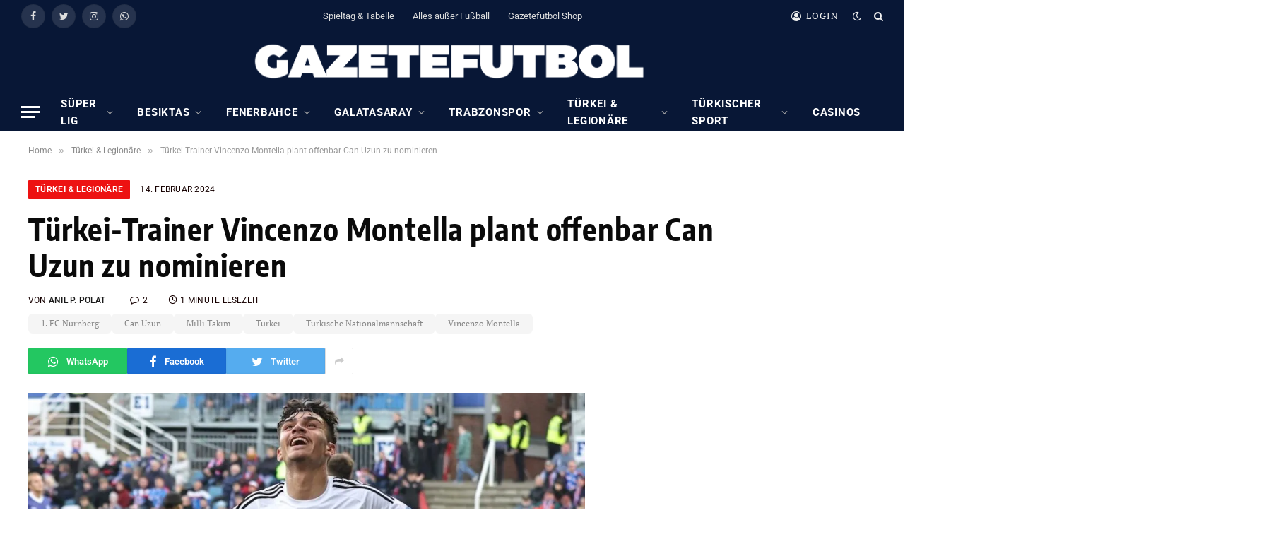

--- FILE ---
content_type: text/html; charset=UTF-8
request_url: https://gazetefutbol.de/tuerkei-trainer-vincenzo-montella-plant-offenbar-can-uzun-zu-nominieren/
body_size: 23645
content:

<!DOCTYPE html>
<html lang="de" itemscope itemtype="https://schema.org/BlogPosting" class="s-light site-s-light">

<head>

	<meta charset="UTF-8" />
	<meta name="viewport" content="width=device-width, initial-scale=1" />
	        <script type="text/javascript" src="https://cdn.consentmanager.net/delivery/autoblocking/17ac1618e1418.js" data-cmp-ab="1"
                data-cmp-host="delivery.consentmanager.net"
                data-cmp-cdn="cdn.consentmanager.net"
                data-cmp-codesrc="10" ></script>
        <meta name='robots' content='index, follow, max-image-preview:large, max-snippet:-1, max-video-preview:-1' />
	<style>img:is([sizes="auto" i], [sizes^="auto," i]) { contain-intrinsic-size: 3000px 1500px }</style>
	
	<!-- This site is optimized with the Yoast SEO plugin v23.7 - https://yoast.com/wordpress/plugins/seo/ -->
	<title>Türkei-Trainer Vincenzo Montella plant offenbar Can Uzun zu nominieren</title><link rel="preload" as="image" imagesrcset="https://gazetefutbol.de/wp-content/uploads/2023/11/AW071698_01-e1704273216860-1024x687.jpg 1024w, https://gazetefutbol.de/wp-content/uploads/2023/11/AW071698_01-e1704273216860-768x515.jpg 768w, https://gazetefutbol.de/wp-content/uploads/2023/11/AW071698_01-e1704273216860.jpg 1098w" imagesizes="(max-width: 788px) 100vw, 788px" /><link rel="preload" as="font" href="https://gazetefutbol.de/wp-content/themes/smart-mag/css/icons/fonts/ts-icons.woff2?v2.4" type="font/woff2" crossorigin="anonymous" />
	<meta name="description" content="Türkei-Trainer Vincenzo Montella wird Can Uzun offenbar für die Länderspiele gegen Ungarn und Österreich nominieren." />
	<link rel="canonical" href="https://gazetefutbol.de/tuerkei-trainer-vincenzo-montella-plant-offenbar-can-uzun-zu-nominieren/" />
	<meta name="twitter:label1" content="Verfasst von" />
	<meta name="twitter:data1" content="Anil P. Polat" />
	<meta name="twitter:label2" content="Geschätzte Lesezeit" />
	<meta name="twitter:data2" content="2 Minuten" />
	<script type="application/ld+json" class="yoast-schema-graph">{"@context":"https://schema.org","@graph":[{"@type":"NewsArticle","@id":"https://gazetefutbol.de/tuerkei-trainer-vincenzo-montella-plant-offenbar-can-uzun-zu-nominieren/#article","isPartOf":{"@id":"https://gazetefutbol.de/tuerkei-trainer-vincenzo-montella-plant-offenbar-can-uzun-zu-nominieren/"},"author":{"name":"Anil P. Polat","@id":"https://gazetefutbol.de/#/schema/person/c8c901631f03aed06a474f8d409bf9cf"},"headline":"Türkei-Trainer Vincenzo Montella plant offenbar Can Uzun zu nominieren","datePublished":"2024-02-14T10:02:27+00:00","dateModified":"2024-03-06T11:26:35+00:00","mainEntityOfPage":{"@id":"https://gazetefutbol.de/tuerkei-trainer-vincenzo-montella-plant-offenbar-can-uzun-zu-nominieren/"},"wordCount":211,"commentCount":2,"publisher":{"@id":"https://gazetefutbol.de/#organization"},"image":{"@id":"https://gazetefutbol.de/tuerkei-trainer-vincenzo-montella-plant-offenbar-can-uzun-zu-nominieren/#primaryimage"},"thumbnailUrl":"https://gazetefutbol.de/wp-content/uploads/2023/11/AW071698_01-e1704273216860.jpg","keywords":["1. FC Nürnberg","Can Uzun","Milli Takim","Türkei","Türkische Nationalmannschaft","Vincenzo Montella"],"articleSection":["Türkei &amp; Legionäre"],"inLanguage":"de","potentialAction":[{"@type":"CommentAction","name":"Comment","target":["https://gazetefutbol.de/tuerkei-trainer-vincenzo-montella-plant-offenbar-can-uzun-zu-nominieren/#respond"]}]},{"@type":"WebPage","@id":"https://gazetefutbol.de/tuerkei-trainer-vincenzo-montella-plant-offenbar-can-uzun-zu-nominieren/","url":"https://gazetefutbol.de/tuerkei-trainer-vincenzo-montella-plant-offenbar-can-uzun-zu-nominieren/","name":"Türkei-Trainer Vincenzo Montella plant offenbar Can Uzun zu nominieren","isPartOf":{"@id":"https://gazetefutbol.de/#website"},"primaryImageOfPage":{"@id":"https://gazetefutbol.de/tuerkei-trainer-vincenzo-montella-plant-offenbar-can-uzun-zu-nominieren/#primaryimage"},"image":{"@id":"https://gazetefutbol.de/tuerkei-trainer-vincenzo-montella-plant-offenbar-can-uzun-zu-nominieren/#primaryimage"},"thumbnailUrl":"https://gazetefutbol.de/wp-content/uploads/2023/11/AW071698_01-e1704273216860.jpg","datePublished":"2024-02-14T10:02:27+00:00","dateModified":"2024-03-06T11:26:35+00:00","description":"Türkei-Trainer Vincenzo Montella wird Can Uzun offenbar für die Länderspiele gegen Ungarn und Österreich nominieren.","breadcrumb":{"@id":"https://gazetefutbol.de/tuerkei-trainer-vincenzo-montella-plant-offenbar-can-uzun-zu-nominieren/#breadcrumb"},"inLanguage":"de","potentialAction":[{"@type":"ReadAction","target":["https://gazetefutbol.de/tuerkei-trainer-vincenzo-montella-plant-offenbar-can-uzun-zu-nominieren/"]}]},{"@type":"ImageObject","inLanguage":"de","@id":"https://gazetefutbol.de/tuerkei-trainer-vincenzo-montella-plant-offenbar-can-uzun-zu-nominieren/#primaryimage","url":"https://gazetefutbol.de/wp-content/uploads/2023/11/AW071698_01-e1704273216860.jpg","contentUrl":"https://gazetefutbol.de/wp-content/uploads/2023/11/AW071698_01-e1704273216860.jpg","width":1098,"height":737,"caption":"Foto: IHA"},{"@type":"BreadcrumbList","@id":"https://gazetefutbol.de/tuerkei-trainer-vincenzo-montella-plant-offenbar-can-uzun-zu-nominieren/#breadcrumb","itemListElement":[{"@type":"ListItem","position":1,"name":"Startseite","item":"https://gazetefutbol.de/"},{"@type":"ListItem","position":2,"name":"Türkei-Trainer Vincenzo Montella plant offenbar Can Uzun zu nominieren"}]},{"@type":"WebSite","@id":"https://gazetefutbol.de/#website","url":"https://gazetefutbol.de/","name":"GazeteFutbol - Seriös. Exklusiv. Auf Deutsch.","description":"Das deutschsprachige Newsportal über den türkischen Fußball","publisher":{"@id":"https://gazetefutbol.de/#organization"},"potentialAction":[{"@type":"SearchAction","target":{"@type":"EntryPoint","urlTemplate":"https://gazetefutbol.de/?s={search_term_string}"},"query-input":{"@type":"PropertyValueSpecification","valueRequired":true,"valueName":"search_term_string"}}],"inLanguage":"de"},{"@type":"Organization","@id":"https://gazetefutbol.de/#organization","name":"GazeteFutbol","url":"https://gazetefutbol.de/","logo":{"@type":"ImageObject","inLanguage":"de","@id":"https://gazetefutbol.de/#/schema/logo/image/","url":"https://gazetefutbol.de/wp-content/uploads/2022/06/gazete-futbol-logo-200x200-1.png","contentUrl":"https://gazetefutbol.de/wp-content/uploads/2022/06/gazete-futbol-logo-200x200-1.png","width":200,"height":200,"caption":"GazeteFutbol"},"image":{"@id":"https://gazetefutbol.de/#/schema/logo/image/"},"sameAs":["https://www.facebook.com/GazeteFutbol.de","https://x.com/gazetefutbolde","https://www.instagram.com/gazetefutbolde/","https://whatsapp.com/channel/0029Vb33xYcFnSzFrZk24w2d"]},{"@type":"Person","@id":"https://gazetefutbol.de/#/schema/person/c8c901631f03aed06a474f8d409bf9cf","name":"Anil P. Polat","image":{"@type":"ImageObject","inLanguage":"de","@id":"https://gazetefutbol.de/#/schema/person/image/","url":"https://secure.gravatar.com/avatar/db65e40af0661e2e801fca738e97b25abca48dd26fd3b390e1bef790c2eadb7f?s=96&d=mm&r=g","contentUrl":"https://secure.gravatar.com/avatar/db65e40af0661e2e801fca738e97b25abca48dd26fd3b390e1bef790c2eadb7f?s=96&d=mm&r=g","caption":"Anil P. Polat"},"description":"Herausgeber/Chefredaktion GazeteFutbol","sameAs":["https://x.com/Anil P. Polat"]}]}</script>
	<!-- / Yoast SEO plugin. -->



<link href='https://cdn.f11-ads.com' rel='preconnect' />
<link href='https://ads.qualitymedianetwork.de' rel='preconnect' />
<link href='https://cdn.qualitymedianetwork.de' rel='preconnect' />
<link rel="alternate" type="application/rss+xml" title="GazeteFutbol - Seriös. Exklusiv. Auf Deutsch. &raquo; Feed" href="https://gazetefutbol.de/feed/" />
<link rel="alternate" type="application/rss+xml" title="GazeteFutbol - Seriös. Exklusiv. Auf Deutsch. &raquo; Kommentar-Feed" href="https://gazetefutbol.de/comments/feed/" />
<link rel="alternate" type="application/rss+xml" title="GazeteFutbol - Seriös. Exklusiv. Auf Deutsch. &raquo; Türkei-Trainer Vincenzo Montella plant offenbar Can Uzun zu nominieren-Kommentar-Feed" href="https://gazetefutbol.de/tuerkei-trainer-vincenzo-montella-plant-offenbar-can-uzun-zu-nominieren/feed/" />
<script type="text/javascript">
/* <![CDATA[ */
window._wpemojiSettings = {"baseUrl":"https:\/\/s.w.org\/images\/core\/emoji\/16.0.1\/72x72\/","ext":".png","svgUrl":"https:\/\/s.w.org\/images\/core\/emoji\/16.0.1\/svg\/","svgExt":".svg","source":{"concatemoji":"https:\/\/gazetefutbol.de\/wp-includes\/js\/wp-emoji-release.min.js?ver=ef4eac59d2d0796cc987d7502fdfe94f"}};
/*! This file is auto-generated */
!function(s,n){var o,i,e;function c(e){try{var t={supportTests:e,timestamp:(new Date).valueOf()};sessionStorage.setItem(o,JSON.stringify(t))}catch(e){}}function p(e,t,n){e.clearRect(0,0,e.canvas.width,e.canvas.height),e.fillText(t,0,0);var t=new Uint32Array(e.getImageData(0,0,e.canvas.width,e.canvas.height).data),a=(e.clearRect(0,0,e.canvas.width,e.canvas.height),e.fillText(n,0,0),new Uint32Array(e.getImageData(0,0,e.canvas.width,e.canvas.height).data));return t.every(function(e,t){return e===a[t]})}function u(e,t){e.clearRect(0,0,e.canvas.width,e.canvas.height),e.fillText(t,0,0);for(var n=e.getImageData(16,16,1,1),a=0;a<n.data.length;a++)if(0!==n.data[a])return!1;return!0}function f(e,t,n,a){switch(t){case"flag":return n(e,"\ud83c\udff3\ufe0f\u200d\u26a7\ufe0f","\ud83c\udff3\ufe0f\u200b\u26a7\ufe0f")?!1:!n(e,"\ud83c\udde8\ud83c\uddf6","\ud83c\udde8\u200b\ud83c\uddf6")&&!n(e,"\ud83c\udff4\udb40\udc67\udb40\udc62\udb40\udc65\udb40\udc6e\udb40\udc67\udb40\udc7f","\ud83c\udff4\u200b\udb40\udc67\u200b\udb40\udc62\u200b\udb40\udc65\u200b\udb40\udc6e\u200b\udb40\udc67\u200b\udb40\udc7f");case"emoji":return!a(e,"\ud83e\udedf")}return!1}function g(e,t,n,a){var r="undefined"!=typeof WorkerGlobalScope&&self instanceof WorkerGlobalScope?new OffscreenCanvas(300,150):s.createElement("canvas"),o=r.getContext("2d",{willReadFrequently:!0}),i=(o.textBaseline="top",o.font="600 32px Arial",{});return e.forEach(function(e){i[e]=t(o,e,n,a)}),i}function t(e){var t=s.createElement("script");t.src=e,t.defer=!0,s.head.appendChild(t)}"undefined"!=typeof Promise&&(o="wpEmojiSettingsSupports",i=["flag","emoji"],n.supports={everything:!0,everythingExceptFlag:!0},e=new Promise(function(e){s.addEventListener("DOMContentLoaded",e,{once:!0})}),new Promise(function(t){var n=function(){try{var e=JSON.parse(sessionStorage.getItem(o));if("object"==typeof e&&"number"==typeof e.timestamp&&(new Date).valueOf()<e.timestamp+604800&&"object"==typeof e.supportTests)return e.supportTests}catch(e){}return null}();if(!n){if("undefined"!=typeof Worker&&"undefined"!=typeof OffscreenCanvas&&"undefined"!=typeof URL&&URL.createObjectURL&&"undefined"!=typeof Blob)try{var e="postMessage("+g.toString()+"("+[JSON.stringify(i),f.toString(),p.toString(),u.toString()].join(",")+"));",a=new Blob([e],{type:"text/javascript"}),r=new Worker(URL.createObjectURL(a),{name:"wpTestEmojiSupports"});return void(r.onmessage=function(e){c(n=e.data),r.terminate(),t(n)})}catch(e){}c(n=g(i,f,p,u))}t(n)}).then(function(e){for(var t in e)n.supports[t]=e[t],n.supports.everything=n.supports.everything&&n.supports[t],"flag"!==t&&(n.supports.everythingExceptFlag=n.supports.everythingExceptFlag&&n.supports[t]);n.supports.everythingExceptFlag=n.supports.everythingExceptFlag&&!n.supports.flag,n.DOMReady=!1,n.readyCallback=function(){n.DOMReady=!0}}).then(function(){return e}).then(function(){var e;n.supports.everything||(n.readyCallback(),(e=n.source||{}).concatemoji?t(e.concatemoji):e.wpemoji&&e.twemoji&&(t(e.twemoji),t(e.wpemoji)))}))}((window,document),window._wpemojiSettings);
/* ]]> */
</script>
<style id='wp-emoji-styles-inline-css' type='text/css'>

	img.wp-smiley, img.emoji {
		display: inline !important;
		border: none !important;
		box-shadow: none !important;
		height: 1em !important;
		width: 1em !important;
		margin: 0 0.07em !important;
		vertical-align: -0.1em !important;
		background: none !important;
		padding: 0 !important;
	}
</style>
<link rel='stylesheet' id='wp-block-library-css' href='https://gazetefutbol.de/wp-includes/css/dist/block-library/style.min.css?ver=ef4eac59d2d0796cc987d7502fdfe94f' type='text/css' media='all' />
<style id='classic-theme-styles-inline-css' type='text/css'>
/*! This file is auto-generated */
.wp-block-button__link{color:#fff;background-color:#32373c;border-radius:9999px;box-shadow:none;text-decoration:none;padding:calc(.667em + 2px) calc(1.333em + 2px);font-size:1.125em}.wp-block-file__button{background:#32373c;color:#fff;text-decoration:none}
</style>
<style id='create-block-watchbetter-video-style-inline-css' type='text/css'>
.wp-block-create-block-watchbetter-video{padding:2px}

</style>
<style id='global-styles-inline-css' type='text/css'>
:root{--wp--preset--aspect-ratio--square: 1;--wp--preset--aspect-ratio--4-3: 4/3;--wp--preset--aspect-ratio--3-4: 3/4;--wp--preset--aspect-ratio--3-2: 3/2;--wp--preset--aspect-ratio--2-3: 2/3;--wp--preset--aspect-ratio--16-9: 16/9;--wp--preset--aspect-ratio--9-16: 9/16;--wp--preset--color--black: #000000;--wp--preset--color--cyan-bluish-gray: #abb8c3;--wp--preset--color--white: #ffffff;--wp--preset--color--pale-pink: #f78da7;--wp--preset--color--vivid-red: #cf2e2e;--wp--preset--color--luminous-vivid-orange: #ff6900;--wp--preset--color--luminous-vivid-amber: #fcb900;--wp--preset--color--light-green-cyan: #7bdcb5;--wp--preset--color--vivid-green-cyan: #00d084;--wp--preset--color--pale-cyan-blue: #8ed1fc;--wp--preset--color--vivid-cyan-blue: #0693e3;--wp--preset--color--vivid-purple: #9b51e0;--wp--preset--gradient--vivid-cyan-blue-to-vivid-purple: linear-gradient(135deg,rgba(6,147,227,1) 0%,rgb(155,81,224) 100%);--wp--preset--gradient--light-green-cyan-to-vivid-green-cyan: linear-gradient(135deg,rgb(122,220,180) 0%,rgb(0,208,130) 100%);--wp--preset--gradient--luminous-vivid-amber-to-luminous-vivid-orange: linear-gradient(135deg,rgba(252,185,0,1) 0%,rgba(255,105,0,1) 100%);--wp--preset--gradient--luminous-vivid-orange-to-vivid-red: linear-gradient(135deg,rgba(255,105,0,1) 0%,rgb(207,46,46) 100%);--wp--preset--gradient--very-light-gray-to-cyan-bluish-gray: linear-gradient(135deg,rgb(238,238,238) 0%,rgb(169,184,195) 100%);--wp--preset--gradient--cool-to-warm-spectrum: linear-gradient(135deg,rgb(74,234,220) 0%,rgb(151,120,209) 20%,rgb(207,42,186) 40%,rgb(238,44,130) 60%,rgb(251,105,98) 80%,rgb(254,248,76) 100%);--wp--preset--gradient--blush-light-purple: linear-gradient(135deg,rgb(255,206,236) 0%,rgb(152,150,240) 100%);--wp--preset--gradient--blush-bordeaux: linear-gradient(135deg,rgb(254,205,165) 0%,rgb(254,45,45) 50%,rgb(107,0,62) 100%);--wp--preset--gradient--luminous-dusk: linear-gradient(135deg,rgb(255,203,112) 0%,rgb(199,81,192) 50%,rgb(65,88,208) 100%);--wp--preset--gradient--pale-ocean: linear-gradient(135deg,rgb(255,245,203) 0%,rgb(182,227,212) 50%,rgb(51,167,181) 100%);--wp--preset--gradient--electric-grass: linear-gradient(135deg,rgb(202,248,128) 0%,rgb(113,206,126) 100%);--wp--preset--gradient--midnight: linear-gradient(135deg,rgb(2,3,129) 0%,rgb(40,116,252) 100%);--wp--preset--font-size--small: 13px;--wp--preset--font-size--medium: 20px;--wp--preset--font-size--large: 36px;--wp--preset--font-size--x-large: 42px;--wp--preset--spacing--20: 0.44rem;--wp--preset--spacing--30: 0.67rem;--wp--preset--spacing--40: 1rem;--wp--preset--spacing--50: 1.5rem;--wp--preset--spacing--60: 2.25rem;--wp--preset--spacing--70: 3.38rem;--wp--preset--spacing--80: 5.06rem;--wp--preset--shadow--natural: 6px 6px 9px rgba(0, 0, 0, 0.2);--wp--preset--shadow--deep: 12px 12px 50px rgba(0, 0, 0, 0.4);--wp--preset--shadow--sharp: 6px 6px 0px rgba(0, 0, 0, 0.2);--wp--preset--shadow--outlined: 6px 6px 0px -3px rgba(255, 255, 255, 1), 6px 6px rgba(0, 0, 0, 1);--wp--preset--shadow--crisp: 6px 6px 0px rgba(0, 0, 0, 1);}:where(.is-layout-flex){gap: 0.5em;}:where(.is-layout-grid){gap: 0.5em;}body .is-layout-flex{display: flex;}.is-layout-flex{flex-wrap: wrap;align-items: center;}.is-layout-flex > :is(*, div){margin: 0;}body .is-layout-grid{display: grid;}.is-layout-grid > :is(*, div){margin: 0;}:where(.wp-block-columns.is-layout-flex){gap: 2em;}:where(.wp-block-columns.is-layout-grid){gap: 2em;}:where(.wp-block-post-template.is-layout-flex){gap: 1.25em;}:where(.wp-block-post-template.is-layout-grid){gap: 1.25em;}.has-black-color{color: var(--wp--preset--color--black) !important;}.has-cyan-bluish-gray-color{color: var(--wp--preset--color--cyan-bluish-gray) !important;}.has-white-color{color: var(--wp--preset--color--white) !important;}.has-pale-pink-color{color: var(--wp--preset--color--pale-pink) !important;}.has-vivid-red-color{color: var(--wp--preset--color--vivid-red) !important;}.has-luminous-vivid-orange-color{color: var(--wp--preset--color--luminous-vivid-orange) !important;}.has-luminous-vivid-amber-color{color: var(--wp--preset--color--luminous-vivid-amber) !important;}.has-light-green-cyan-color{color: var(--wp--preset--color--light-green-cyan) !important;}.has-vivid-green-cyan-color{color: var(--wp--preset--color--vivid-green-cyan) !important;}.has-pale-cyan-blue-color{color: var(--wp--preset--color--pale-cyan-blue) !important;}.has-vivid-cyan-blue-color{color: var(--wp--preset--color--vivid-cyan-blue) !important;}.has-vivid-purple-color{color: var(--wp--preset--color--vivid-purple) !important;}.has-black-background-color{background-color: var(--wp--preset--color--black) !important;}.has-cyan-bluish-gray-background-color{background-color: var(--wp--preset--color--cyan-bluish-gray) !important;}.has-white-background-color{background-color: var(--wp--preset--color--white) !important;}.has-pale-pink-background-color{background-color: var(--wp--preset--color--pale-pink) !important;}.has-vivid-red-background-color{background-color: var(--wp--preset--color--vivid-red) !important;}.has-luminous-vivid-orange-background-color{background-color: var(--wp--preset--color--luminous-vivid-orange) !important;}.has-luminous-vivid-amber-background-color{background-color: var(--wp--preset--color--luminous-vivid-amber) !important;}.has-light-green-cyan-background-color{background-color: var(--wp--preset--color--light-green-cyan) !important;}.has-vivid-green-cyan-background-color{background-color: var(--wp--preset--color--vivid-green-cyan) !important;}.has-pale-cyan-blue-background-color{background-color: var(--wp--preset--color--pale-cyan-blue) !important;}.has-vivid-cyan-blue-background-color{background-color: var(--wp--preset--color--vivid-cyan-blue) !important;}.has-vivid-purple-background-color{background-color: var(--wp--preset--color--vivid-purple) !important;}.has-black-border-color{border-color: var(--wp--preset--color--black) !important;}.has-cyan-bluish-gray-border-color{border-color: var(--wp--preset--color--cyan-bluish-gray) !important;}.has-white-border-color{border-color: var(--wp--preset--color--white) !important;}.has-pale-pink-border-color{border-color: var(--wp--preset--color--pale-pink) !important;}.has-vivid-red-border-color{border-color: var(--wp--preset--color--vivid-red) !important;}.has-luminous-vivid-orange-border-color{border-color: var(--wp--preset--color--luminous-vivid-orange) !important;}.has-luminous-vivid-amber-border-color{border-color: var(--wp--preset--color--luminous-vivid-amber) !important;}.has-light-green-cyan-border-color{border-color: var(--wp--preset--color--light-green-cyan) !important;}.has-vivid-green-cyan-border-color{border-color: var(--wp--preset--color--vivid-green-cyan) !important;}.has-pale-cyan-blue-border-color{border-color: var(--wp--preset--color--pale-cyan-blue) !important;}.has-vivid-cyan-blue-border-color{border-color: var(--wp--preset--color--vivid-cyan-blue) !important;}.has-vivid-purple-border-color{border-color: var(--wp--preset--color--vivid-purple) !important;}.has-vivid-cyan-blue-to-vivid-purple-gradient-background{background: var(--wp--preset--gradient--vivid-cyan-blue-to-vivid-purple) !important;}.has-light-green-cyan-to-vivid-green-cyan-gradient-background{background: var(--wp--preset--gradient--light-green-cyan-to-vivid-green-cyan) !important;}.has-luminous-vivid-amber-to-luminous-vivid-orange-gradient-background{background: var(--wp--preset--gradient--luminous-vivid-amber-to-luminous-vivid-orange) !important;}.has-luminous-vivid-orange-to-vivid-red-gradient-background{background: var(--wp--preset--gradient--luminous-vivid-orange-to-vivid-red) !important;}.has-very-light-gray-to-cyan-bluish-gray-gradient-background{background: var(--wp--preset--gradient--very-light-gray-to-cyan-bluish-gray) !important;}.has-cool-to-warm-spectrum-gradient-background{background: var(--wp--preset--gradient--cool-to-warm-spectrum) !important;}.has-blush-light-purple-gradient-background{background: var(--wp--preset--gradient--blush-light-purple) !important;}.has-blush-bordeaux-gradient-background{background: var(--wp--preset--gradient--blush-bordeaux) !important;}.has-luminous-dusk-gradient-background{background: var(--wp--preset--gradient--luminous-dusk) !important;}.has-pale-ocean-gradient-background{background: var(--wp--preset--gradient--pale-ocean) !important;}.has-electric-grass-gradient-background{background: var(--wp--preset--gradient--electric-grass) !important;}.has-midnight-gradient-background{background: var(--wp--preset--gradient--midnight) !important;}.has-small-font-size{font-size: var(--wp--preset--font-size--small) !important;}.has-medium-font-size{font-size: var(--wp--preset--font-size--medium) !important;}.has-large-font-size{font-size: var(--wp--preset--font-size--large) !important;}.has-x-large-font-size{font-size: var(--wp--preset--font-size--x-large) !important;}
:where(.wp-block-post-template.is-layout-flex){gap: 1.25em;}:where(.wp-block-post-template.is-layout-grid){gap: 1.25em;}
:where(.wp-block-columns.is-layout-flex){gap: 2em;}:where(.wp-block-columns.is-layout-grid){gap: 2em;}
:root :where(.wp-block-pullquote){font-size: 1.5em;line-height: 1.6;}
</style>
<link rel='stylesheet' id='wpa-css-css' href='https://gazetefutbol.de/wp-content/plugins/honeypot/includes/css/wpa.css?ver=2.3.04' type='text/css' media='all' />
<link rel='stylesheet' id='custom-style-css' href='https://gazetefutbol.de/wp-content/themes/smart-mag/custom-style.css?ver=1.0' type='text/css' media='all' />
<link rel='stylesheet' id='smartmag-core-css' href='https://gazetefutbol.de/wp-content/themes/smart-mag/style.css?ver=9.2.0' type='text/css' media='all' />
<style id='smartmag-core-inline-css' type='text/css'>
:root { --c-main: #ed1212;
--c-main-rgb: 237,18,18;
--c-headings: #0a0a0a;
--text-font: "PT Serif", Georgia, serif;
--body-font: "PT Serif", Georgia, serif;
--ui-font: "Roboto", system-ui, -apple-system, "Segoe UI", Arial, sans-serif;
--title-font: "Roboto", system-ui, -apple-system, "Segoe UI", Arial, sans-serif;
--h-font: "Roboto", system-ui, -apple-system, "Segoe UI", Arial, sans-serif;
--title-font: "Encode Sans Condensed", system-ui, -apple-system, "Segoe UI", Arial, sans-serif;
--h-font: "Encode Sans Condensed", system-ui, -apple-system, "Segoe UI", Arial, sans-serif;
--text-h-font: var(--h-font);
--title-size-xs: 16px;
--title-size-s: 18px;
--title-size-n: 18px;
--title-size-m: 20px;
--c-post-meta: #160000; }
.post-title:not(._) { letter-spacing: 0.02em; }
.smart-head-main { --main-width: 1600px; }
.smart-head-main .smart-head-top { --head-h: 45px; background-color: #081736; }
.smart-head-main .smart-head-mid { --head-h: 86px; background-color: #081736; }
.smart-head-main .smart-head-bot { background-color: #081736; }
.navigation-main .menu > li > a { font-size: 15px; font-weight: bold; text-transform: uppercase; letter-spacing: 0.05em; }
.navigation-main { margin-left: calc(-1 * var(--nav-items-space)); }
.s-light .navigation { --c-nav-blip: var(--c-main); --c-nav-drop-bg: #081736; --c-nav-drop: #ffffff; --c-nav-drop-hov: #fcfcfc; }
.s-light .sub-cats { background-color: #081736; }
.s-dark .navigation-main { --c-nav: #ffffff; --c-nav-hov: var(--c-main); }
.s-dark .navigation { --c-nav-blip: #aaaaaa; --c-nav-drop: #ffffff; }
.smart-head-mobile .smart-head-mid { --head-h: 70px; background-color: #081736; border-bottom-width: 0px; }
.s-dark .off-canvas, .off-canvas.s-dark { background-color: #081736; }
.s-dark .navigation-small { --c-nav: #dddddd; }
.smart-head-main { --c-hamburger: #ffffff; }
.main-footer .upper-footer { background-color: #081736; }
.main-footer .lower-footer { background-color: #091636; }
.lower-footer { color: #ffffff; }
.post-meta .meta-item, .post-meta .text-in { text-transform: uppercase; letter-spacing: 0.02em; }
.s-light .block-wrap.s-dark { --c-post-meta: var(--c-contrast-450); }
.block-head-c .heading { font-family: "Rajdhani", system-ui, -apple-system, "Segoe UI", Arial, sans-serif; font-size: 24px; letter-spacing: 0.02em; }
.block-head-c2 { --line-weight: 2px; }
.block-head-e2 .heading { font-weight: 600; color: var(--c-main); }
.post-meta-single .meta-item, .post-meta-single .text-in { font-weight: normal; }
.entry-content { font-size: 18px; font-weight: normal; }
.post-content h1, .post-content h2, .post-content h3, .post-content h4, .post-content h5, .post-content h6 { letter-spacing: 0.02em; }
.site-s-light .entry-content { color: #2b2b2b; }
.s-dark .entry-content { color: #f2f2f2; }
.a-wrap-2:not(._) { margin-top: 0px; }
@media (min-width: 1200px) { .loop-list .post-title { font-size: 22px; } }
@media (min-width: 940px) and (max-width: 1200px) { .navigation-main .menu > li > a { font-size: calc(10px + (15px - 10px) * .7); } }


</style>
<link rel='stylesheet' id='smartmag-magnific-popup-css' href='https://gazetefutbol.de/wp-content/themes/smart-mag/css/lightbox.css?ver=9.2.0' type='text/css' media='all' />
<link rel='stylesheet' id='smartmag-icons-css' href='https://gazetefutbol.de/wp-content/themes/smart-mag/css/icons/icons.css?ver=9.2.0' type='text/css' media='all' />
<link rel='stylesheet' id='smartmag-gfonts-custom-css' href='//gazetefutbol.de/wp-content/uploads/omgf/smartmag-gfonts-custom/smartmag-gfonts-custom.css?ver=1750060131' type='text/css' media='all' />
<script type="text/javascript" src="https://gazetefutbol.de/wp-includes/js/jquery/jquery.min.js?ver=3.7.1" id="jquery-core-js"></script>
<script type="text/javascript" src="https://gazetefutbol.de/wp-includes/js/jquery/jquery-migrate.min.js?ver=3.4.1" id="jquery-migrate-js"></script>
<script type="text/javascript" src="https://gazetefutbol.de/wp-content/plugins/sphere-post-views/assets/js/post-views.js?ver=1.0.1" id="sphere-post-views-js"></script>
<script type="text/javascript" id="sphere-post-views-js-after">
/* <![CDATA[ */
var Sphere_PostViews = {"ajaxUrl":"https:\/\/gazetefutbol.de\/wp-admin\/admin-ajax.php?sphere_post_views=1","sampling":0,"samplingRate":10,"repeatCountDelay":0,"postID":130327,"token":"51ea9a570d"}
/* ]]> */
</script>

<!-- OG: 3.3.8 --><link rel="image_src" href="https://gazetefutbol.de/wp-content/uploads/2023/11/AW071698_01-e1704273216860.jpg"><meta name="msapplication-TileImage" content="https://gazetefutbol.de/wp-content/uploads/2023/11/AW071698_01-e1704273216860.jpg">
<meta property="og:image" content="https://gazetefutbol.de/wp-content/uploads/2023/11/AW071698_01-e1704273216860.jpg"><meta property="og:image:secure_url" content="https://gazetefutbol.de/wp-content/uploads/2023/11/AW071698_01-e1704273216860.jpg"><meta property="og:image:width" content="1098"><meta property="og:image:height" content="737"><meta property="og:image:alt" content="Foto: IHA"><meta property="og:image:type" content="image/jpeg"><meta property="og:description" content="Wie die türkische Tageszeitung &quot;Sözcü&quot; berichtet, beabsichtige der türkische Nationaltrainer Vincenzo Montella das 18-jährige Offensivtalent Can Uzun vom deutschen Zweitligisten 1. FC Nürnberg für die kommenden Länderspiele im März gegen Ungarn und Österreich einzuladen (mehr erfahren). Der 18-Jährige hat bereits für die türkischen U17- und U18-Juniorennationalteams gespielt, aber auch der DFB habe großes Interesse an..."><meta property="og:type" content="article"><meta property="og:locale" content="de"><meta property="og:site_name" content="GazeteFutbol - Seriös. Exklusiv. Auf Deutsch."><meta property="og:title" content="Türkei-Trainer Vincenzo Montella plant offenbar Can Uzun zu nominieren"><meta property="og:url" content="https://gazetefutbol.de/tuerkei-trainer-vincenzo-montella-plant-offenbar-can-uzun-zu-nominieren/"><meta property="og:updated_time" content="2024-03-06T12:26:35+01:00">
<meta property="article:tag" content="1. FC Nürnberg"><meta property="article:tag" content="Can Uzun"><meta property="article:tag" content="Milli Takim"><meta property="article:tag" content="Türkei"><meta property="article:tag" content="Türkische Nationalmannschaft"><meta property="article:tag" content="Vincenzo Montella"><meta property="article:published_time" content="2024-02-14T10:02:27+00:00"><meta property="article:modified_time" content="2024-03-06T11:26:35+00:00"><meta property="article:section" content="Türkei &amp; Legionäre"><meta property="article:author:first_name" content="Anil P."><meta property="article:author:last_name" content="Polat"><meta property="article:author:username" content="Anil P. Polat">
<meta property="twitter:partner" content="ogwp"><meta property="twitter:card" content="summary_large_image"><meta property="twitter:image" content="https://gazetefutbol.de/wp-content/uploads/2023/11/AW071698_01-e1704273216860.jpg"><meta property="twitter:image:alt" content="Foto: IHA"><meta property="twitter:title" content="Türkei-Trainer Vincenzo Montella plant offenbar Can Uzun zu nominieren"><meta property="twitter:description" content="Wie die türkische Tageszeitung &quot;Sözcü&quot; berichtet, beabsichtige der türkische Nationaltrainer Vincenzo Montella das 18-jährige Offensivtalent Can Uzun vom deutschen Zweitligisten 1. FC Nürnberg für..."><meta property="twitter:url" content="https://gazetefutbol.de/tuerkei-trainer-vincenzo-montella-plant-offenbar-can-uzun-zu-nominieren/"><meta property="twitter:label1" content="Reading time"><meta property="twitter:data1" content="1 minute">
<meta itemprop="image" content="https://gazetefutbol.de/wp-content/uploads/2023/11/AW071698_01-e1704273216860.jpg"><meta itemprop="name" content="Türkei-Trainer Vincenzo Montella plant offenbar Can Uzun zu nominieren"><meta itemprop="description" content="Wie die türkische Tageszeitung &quot;Sözcü&quot; berichtet, beabsichtige der türkische Nationaltrainer Vincenzo Montella das 18-jährige Offensivtalent Can Uzun vom deutschen Zweitligisten 1. FC Nürnberg für die kommenden Länderspiele im März gegen Ungarn und Österreich einzuladen (mehr erfahren). Der 18-Jährige hat bereits für die türkischen U17- und U18-Juniorennationalteams gespielt, aber auch der DFB habe großes Interesse an..."><meta itemprop="datePublished" content="2024-02-14"><meta itemprop="dateModified" content="2024-03-06T11:26:35+00:00">
<meta property="profile:first_name" content="Anil P."><meta property="profile:last_name" content="Polat"><meta property="profile:username" content="Anil P. Polat">
<!-- /OG -->

<link rel="https://api.w.org/" href="https://gazetefutbol.de/wp-json/" /><link rel="alternate" title="JSON" type="application/json" href="https://gazetefutbol.de/wp-json/wp/v2/posts/130327" /><link rel="alternate" title="oEmbed (JSON)" type="application/json+oembed" href="https://gazetefutbol.de/wp-json/oembed/1.0/embed?url=https%3A%2F%2Fgazetefutbol.de%2Ftuerkei-trainer-vincenzo-montella-plant-offenbar-can-uzun-zu-nominieren%2F" />
<link rel="alternate" title="oEmbed (XML)" type="text/xml+oembed" href="https://gazetefutbol.de/wp-json/oembed/1.0/embed?url=https%3A%2F%2Fgazetefutbol.de%2Ftuerkei-trainer-vincenzo-montella-plant-offenbar-can-uzun-zu-nominieren%2F&#038;format=xml" />
<!-- HFCM by 99 Robots - Snippet # 34: Taboola Head -->
<script data-cmp-vendor="s98" type="text/plain" class="cmplazyload">
  window._taboola = window._taboola || [];
  _taboola.push({article:'auto'});
  !function (e, f, u, i) {
    if (!document.getElementById(i)){
      e.async = 1;
      e.src = u;
      e.id = i;
      f.parentNode.insertBefore(e, f);
    }
  }(document.createElement('script'),
  document.getElementsByTagName('script')[0],
  '//cdn.taboola.com/libtrc/gazetefutbol-publisher/loader.js',
  'tb_loader_script');
  if(window.performance && typeof window.performance.mark == 'function')
    {window.performance.mark('tbl_ic');}
</script>
<!-- /end HFCM by 99 Robots -->
<!-- HFCM by 99 Robots - Snippet # 36: Taboola Web Push -->
<script async type="text/plain" data-cmp-vendor="s98" class="cmplazyload" data-cmp-src="https://cdn.taboola.com/webpush/publishers/1806299/taboola-push-sdk.js"></script>
<!-- /end HFCM by 99 Robots -->
<!-- Google Tag Manager -->
<script>(function(w,d,s,l,i){w[l]=w[l]||[];w[l].push({'gtm.start':
new Date().getTime(),event:'gtm.js'});var f=d.getElementsByTagName(s)[0],
j=d.createElement(s),dl=l!='dataLayer'?'&l='+l:'';j.async=true;j.src=
'https://www.googletagmanager.com/gtm.js?id='+i+dl;f.parentNode.insertBefore(j,f);
})(window,document,'script','dataLayer','GTM-N9VSFX4S');</script>
<!-- End Google Tag Manager --><script type="text/javascript">
(function() {
	function loadQMNScript(tcData, success) {
		if (!success || !tcData.gdprApplies) {
			return;
		}

		if (
			tcData.eventStatus !== "useractioncomplete" &&
			tcData.eventStatus !== "tcloaded"
		) {
			return;
		}

		for (let i = 1; i <= 10; i++) {
			if (!tcData.purpose.consents[i]) {
				console.log("%c QMN ", "background-color: Red; color: white; font-weight: bold; padding:2px; ", "Purpose consent " + i + " not given");
				return;
			}
		}

		if (!tcData.vendor.consents[835]) {
			console.log("%c QMN ", "background-color: Red; color: white; font-weight: bold; padding:2px; ", "Vendor consent 835 not given");
			return;
		}

		const scriptUrl = "https://cdn.qualitymedianetwork.de/delivery/gazetefutbol.de.js";
		const script = document.createElement("script");
		script.src = scriptUrl;
		script.async = true; 
		script.type = "text/javascript";
		document.body.appendChild(script);
	}

	if (typeof __tcfapi === "function") {
		__tcfapi("addEventListener", 2, loadQMNScript);
	} else {
		let tries = 0;
		let interval = setInterval(function() {
			if (typeof __tcfapi === "function") {
				clearInterval(interval);
				__tcfapi("addEventListener", 2, loadQMNScript);
			} else {
				tries++;
				if (tries > 10) {
					clearInterval(interval);
					console.log("%c QMN ", "background-color: Red; color: white; font-weight: bold; padding:2px; ", "Consent Management Platform not found");
				}
			}
		}, 1000);
	}
})();
</script>
		<script>
		var BunyadSchemeKey = 'bunyad-scheme';
		(() => {
			const d = document.documentElement;
			const c = d.classList;
			var scheme = localStorage.getItem(BunyadSchemeKey);
			
			if (scheme) {
				d.dataset.origClass = c;
				scheme === 'dark' ? c.remove('s-light', 'site-s-light') : c.remove('s-dark', 'site-s-dark');
				c.add('site-s-' + scheme, 's-' + scheme);
			}
		})();
		</script>
		<meta name="generator" content="Elementor 3.31.2; features: additional_custom_breakpoints, e_element_cache; settings: css_print_method-external, google_font-disabled, font_display-swap">
<link rel="icon" href="https://gazetefutbol.de/wp-content/uploads/2023/12/cropped-WhatsApp-Image-2023-12-01-at-21.37.03_7f52e9f6-32x32.jpg" sizes="32x32" />
<link rel="icon" href="https://gazetefutbol.de/wp-content/uploads/2023/12/cropped-WhatsApp-Image-2023-12-01-at-21.37.03_7f52e9f6-192x192.jpg" sizes="192x192" />
<link rel="apple-touch-icon" href="https://gazetefutbol.de/wp-content/uploads/2023/12/cropped-WhatsApp-Image-2023-12-01-at-21.37.03_7f52e9f6-180x180.jpg" />
<meta name="msapplication-TileImage" content="https://gazetefutbol.de/wp-content/uploads/2023/12/cropped-WhatsApp-Image-2023-12-01-at-21.37.03_7f52e9f6-270x270.jpg" />

	<script>
	document.querySelector('head').innerHTML += '<style class="bunyad-img-effects-css">.main-wrap .wp-post-image, .post-content img { opacity: 0; }</style>';
	</script>

</head>

<body data-rsssl=1 class="wp-singular post-template-default single single-post postid-130327 single-format-standard wp-theme-smart-mag right-sidebar post-layout-large post-cat-15 has-lb has-lb-sm img-effects layout-normal elementor-default elementor-kit-68701">

<!-- Google Tag Manager (noscript) -->
<noscript><iframe src="https://www.googletagmanager.com/ns.html?id=GTM-N9VSFX4S"
height="0" width="0" style="display:none;visibility:hidden"></iframe></noscript>
<!-- End Google Tag Manager (noscript) -->

<div class="main-wrap">

	
<div class="off-canvas-backdrop"></div>
<div class="mobile-menu-container off-canvas s-dark" id="off-canvas">

	<div class="off-canvas-head">
		<a href="#" class="close"><i class="tsi tsi-times"></i></a>

		<div class="ts-logo">
					</div>
	</div>

	<div class="off-canvas-content">

		
			<ul id="menu-canvas_off" class="mobile-menu"><li id="menu-item-69068" class="menu-item menu-item-type-taxonomy menu-item-object-category menu-item-69068"><a href="https://gazetefutbol.de/category/sueper-lig/">Süper Lig</a></li>
<li id="menu-item-69069" class="menu-item menu-item-type-post_type menu-item-object-page menu-item-69069"><a href="https://gazetefutbol.de/spieltag-tabelle/">Spieltag &#038; Tabelle</a></li>
<li id="menu-item-69070" class="menu-item menu-item-type-taxonomy menu-item-object-category menu-item-69070"><a href="https://gazetefutbol.de/category/besiktas/">Besiktas</a></li>
<li id="menu-item-69071" class="menu-item menu-item-type-taxonomy menu-item-object-category menu-item-69071"><a href="https://gazetefutbol.de/category/fenerbahce/">Fenerbahce</a></li>
<li id="menu-item-69072" class="menu-item menu-item-type-taxonomy menu-item-object-category menu-item-69072"><a href="https://gazetefutbol.de/category/galatasaray/">Galatasaray</a></li>
<li id="menu-item-69073" class="menu-item menu-item-type-taxonomy menu-item-object-category menu-item-69073"><a href="https://gazetefutbol.de/category/trabzonspor/">Trabzonspor</a></li>
<li id="menu-item-69074" class="menu-item menu-item-type-taxonomy menu-item-object-category current-post-ancestor current-menu-parent current-post-parent menu-item-69074"><a href="https://gazetefutbol.de/category/tff/">Türkei &amp; Legionäre</a></li>
<li id="menu-item-139624" class="menu-item menu-item-type-taxonomy menu-item-object-category menu-item-139624"><a href="https://gazetefutbol.de/category/tuerkischer-sport/">Türkischer Sport</a></li>
<li id="menu-item-69078" class="menu-item menu-item-type-custom menu-item-object-custom menu-item-has-children menu-item-69078"><a href="#">Gazetefutbol</a>
<ul class="sub-menu">
	<li id="menu-item-69077" class="menu-item menu-item-type-taxonomy menu-item-object-category menu-item-69077"><a href="https://gazetefutbol.de/category/alles-ausser-fussball/">Alles außer Fußball</a></li>
	<li id="menu-item-69075" class="menu-item menu-item-type-custom menu-item-object-custom menu-item-69075"><a target="_blank" href="https://gazetefutbol.myspreadshop.de/">Gazetefutbol Shop</a></li>
</ul>
</li>
<li id="menu-item-146123" class="menu-item menu-item-type-custom menu-item-object-custom menu-item-146123"><a target="_blank" href="https://www.onlinecasinosdeutschland.com/turkiye/">CASINOS</a></li>
</ul>
		
					<div class="off-canvas-widgets">
				
		<div id="smartmag-block-posts-small-9" class="widget ts-block-widget smartmag-widget-posts-small">		
		<div class="block">
					<section class="block-wrap block-posts-small block-sc cols-gap-sm mb-none" data-id="1">

			<div class="widget-title block-head block-head-ac block-head-b"><h5 class="heading">TOP NEWS</h5></div>	
			<div class="block-content">
				
	<div class="loop loop-small loop-small-a loop-sep loop-small-sep grid grid-1 md:grid-1 sm:grid-1 xs:grid-1">

					
<article class="l-post small-post small-a-post m-pos-left">

	
			<div class="media">

		
			<a href="https://gazetefutbol.de/ozbek-ederson-galatasaray-transfer-atletico-sehr-unwahrscheinlich/" class="image-link media-ratio ar-bunyad-thumb" title="Dursun Özbek will Ederson: Galatasaray-Transfer wegen Atletico Madrid sehr unwahrscheinlich"><span data-bgsrc="https://gazetefutbol.de/wp-content/uploads/2025/01/AW811915_01-e1743019909482-300x200.jpg" class="img bg-cover wp-post-image attachment-medium size-medium lazyload" data-bgset="https://gazetefutbol.de/wp-content/uploads/2025/01/AW811915_01-e1743019909482-300x200.jpg 300w, https://gazetefutbol.de/wp-content/uploads/2025/01/AW811915_01-e1743019909482-1024x681.jpg 1024w, https://gazetefutbol.de/wp-content/uploads/2025/01/AW811915_01-e1743019909482-768x511.jpg 768w, https://gazetefutbol.de/wp-content/uploads/2025/01/AW811915_01-e1743019909482-150x100.jpg 150w, https://gazetefutbol.de/wp-content/uploads/2025/01/AW811915_01-e1743019909482-450x299.jpg 450w, https://gazetefutbol.de/wp-content/uploads/2025/01/AW811915_01-e1743019909482.jpg 1200w" data-sizes="(max-width: 110px) 100vw, 110px"></span></a>			
			
			
			
		
		</div>
	

	
		<div class="content">

			<div class="post-meta post-meta-a post-meta-left has-below"><h4 class="is-title post-title"><a href="https://gazetefutbol.de/ozbek-ederson-galatasaray-transfer-atletico-sehr-unwahrscheinlich/">Dursun Özbek will Ederson: Galatasaray-Transfer wegen Atletico Madrid sehr unwahrscheinlich</a></h4><div class="post-meta-items meta-below"><span class="meta-item date"><span class="date-link"><time class="post-date" datetime="2026-01-21T14:48:27+01:00">21. Januar 2026</time></span></span></div></div>			
			
			
		</div>

	
</article>	
					
<article class="l-post small-post small-a-post m-pos-left">

	
			<div class="media">

		
			<a href="https://gazetefutbol.de/rafa-silva-vor-benfica-ruckkehr-besiktas-einigung-tiknaz-braga/" class="image-link media-ratio ar-bunyad-thumb" title="Rafa Silva peilt Benfica-Rückkehr an: Besiktas vor Einigung – Tiknaz für Millionensumme nach Braga"><span data-bgsrc="https://gazetefutbol.de/wp-content/uploads/2025/10/AW549500_01-300x200.jpg" class="img bg-cover wp-post-image attachment-medium size-medium lazyload" data-bgset="https://gazetefutbol.de/wp-content/uploads/2025/10/AW549500_01-300x200.jpg 300w, https://gazetefutbol.de/wp-content/uploads/2025/10/AW549500_01-1024x683.jpg 1024w, https://gazetefutbol.de/wp-content/uploads/2025/10/AW549500_01-768x512.jpg 768w, https://gazetefutbol.de/wp-content/uploads/2025/10/AW549500_01-150x100.jpg 150w, https://gazetefutbol.de/wp-content/uploads/2025/10/AW549500_01-450x300.jpg 450w, https://gazetefutbol.de/wp-content/uploads/2025/10/AW549500_01.jpg 1200w" data-sizes="(max-width: 110px) 100vw, 110px"></span></a>			
			
			
			
		
		</div>
	

	
		<div class="content">

			<div class="post-meta post-meta-a post-meta-left has-below"><h4 class="is-title post-title"><a href="https://gazetefutbol.de/rafa-silva-vor-benfica-ruckkehr-besiktas-einigung-tiknaz-braga/">Rafa Silva peilt Benfica-Rückkehr an: Besiktas vor Einigung – Tiknaz für Millionensumme nach Braga</a></h4><div class="post-meta-items meta-below"><span class="meta-item date"><span class="date-link"><time class="post-date" datetime="2026-01-21T13:16:28+01:00">21. Januar 2026</time></span></span></div></div>			
			
			
		</div>

	
</article>	
					
<article class="l-post small-post small-a-post m-pos-left">

	
			<div class="media">

		
			<a href="https://gazetefutbol.de/champions-league-galatasaray-atletico-madrid-rams-park/" class="image-link media-ratio ar-bunyad-thumb" title="Champions League: Galatasaray vor Schlüsselspiel gegen Atletico Madrid im RAMS Park"><span data-bgsrc="https://gazetefutbol.de/wp-content/uploads/2025/12/AW598813_23-e1765651563411-300x200.jpg" class="img bg-cover wp-post-image attachment-medium size-medium lazyload" data-bgset="https://gazetefutbol.de/wp-content/uploads/2025/12/AW598813_23-e1765651563411-300x200.jpg 300w, https://gazetefutbol.de/wp-content/uploads/2025/12/AW598813_23-e1765651563411-1024x683.jpg 1024w, https://gazetefutbol.de/wp-content/uploads/2025/12/AW598813_23-e1765651563411-768x512.jpg 768w, https://gazetefutbol.de/wp-content/uploads/2025/12/AW598813_23-e1765651563411-150x100.jpg 150w, https://gazetefutbol.de/wp-content/uploads/2025/12/AW598813_23-e1765651563411-450x300.jpg 450w, https://gazetefutbol.de/wp-content/uploads/2025/12/AW598813_23-e1765651563411.jpg 1200w" data-sizes="(max-width: 110px) 100vw, 110px"></span></a>			
			
			
			
		
		</div>
	

	
		<div class="content">

			<div class="post-meta post-meta-a post-meta-left has-below"><h4 class="is-title post-title"><a href="https://gazetefutbol.de/champions-league-galatasaray-atletico-madrid-rams-park/">Champions League: Galatasaray vor Schlüsselspiel gegen Atletico Madrid im RAMS Park</a></h4><div class="post-meta-items meta-below"><span class="meta-item date"><span class="date-link"><time class="post-date" datetime="2026-01-21T07:09:20+01:00">21. Januar 2026</time></span></span></div></div>			
			
			
		</div>

	
</article>	
		
	</div>

					</div>

		</section>
				</div>

		</div>			</div>
		
		
		<div class="spc-social-block spc-social spc-social-b smart-head-social">
		
			
				<a href="https://www.facebook.com/GazeteFutbol.de/" class="link service s-facebook" target="_blank" rel="nofollow noopener">
					<i class="icon tsi tsi-facebook"></i>
					<span class="visuallyhidden">Facebook</span>
				</a>
									
			
				<a href="https://x.com/gazetefutbolde" class="link service s-twitter" target="_blank" rel="nofollow noopener">
					<i class="icon tsi tsi-twitter"></i>
					<span class="visuallyhidden">Twitter</span>
				</a>
									
			
				<a href="https://www.instagram.com/gazetefutbolde/" class="link service s-instagram" target="_blank" rel="nofollow noopener">
					<i class="icon tsi tsi-instagram"></i>
					<span class="visuallyhidden">Instagram</span>
				</a>
									
			
		</div>

		
	</div>

</div>
<div class="smart-head smart-head-a smart-head-main" id="smart-head">
	
	<div class="smart-head-row smart-head-top smart-head-row-3 s-dark smart-head-row-full">

		<div class="inner wrap">

							
				<div class="items items-left ">
				
		<div class="spc-social-block spc-social spc-social-b smart-head-social">
		
			
				<a href="https://www.facebook.com/GazeteFutbol.de/" class="link service s-facebook" target="_blank" rel="nofollow noopener">
					<i class="icon tsi tsi-facebook"></i>
					<span class="visuallyhidden">Facebook</span>
				</a>
									
			
				<a href="https://x.com/gazetefutbolde" class="link service s-twitter" target="_blank" rel="nofollow noopener">
					<i class="icon tsi tsi-twitter"></i>
					<span class="visuallyhidden">Twitter</span>
				</a>
									
			
				<a href="https://www.instagram.com/gazetefutbolde/" class="link service s-instagram" target="_blank" rel="nofollow noopener">
					<i class="icon tsi tsi-instagram"></i>
					<span class="visuallyhidden">Instagram</span>
				</a>
									
			
				<a href="http://bit.ly/gazetefutbolwhatsapp" class="link service s-whatsapp" target="_blank" rel="nofollow noopener">
					<i class="icon tsi tsi-whatsapp"></i>
					<span class="visuallyhidden">WhatsApp</span>
				</a>
									
			
		</div>

						</div>

							
				<div class="items items-center ">
					<div class="nav-wrap">
		<nav class="navigation navigation-small nav-hov-a">
			<ul id="menu-top" class="menu"><li id="menu-item-69005" class="menu-item menu-item-type-custom menu-item-object-custom menu-item-69005"><a href="/spieltag-tabelle/">Spieltag &#038; Tabelle</a></li>
<li id="menu-item-69008" class="menu-item menu-item-type-taxonomy menu-item-object-category menu-cat-15338 menu-item-69008"><a href="https://gazetefutbol.de/category/alles-ausser-fussball/">Alles außer Fußball</a></li>
<li id="menu-item-69007" class="menu-item menu-item-type-custom menu-item-object-custom menu-item-69007"><a target="_blank" href="https://gazetefutbol.myspreadshop.de/">Gazetefutbol Shop</a></li>
</ul>		</nav>
	</div>
				</div>

							
				<div class="items items-right ">
				

	<a href="#auth-modal" class="auth-link has-icon">
					<i class="icon tsi tsi-user-circle-o"></i>
		
					<span class="label">Login</span>
			</a>


<div class="scheme-switcher has-icon-only">
	<a href="#" class="toggle is-icon toggle-dark" title="Switch to Dark Design - easier on eyes.">
		<i class="icon tsi tsi-moon"></i>
	</a>
	<a href="#" class="toggle is-icon toggle-light" title="Switch to Light Design.">
		<i class="icon tsi tsi-bright"></i>
	</a>
</div>

	<a href="#" class="search-icon has-icon-only is-icon" title="Suche">
		<i class="tsi tsi-search"></i>
	</a>

				</div>

						
		</div>
	</div>

	
	<div class="smart-head-row smart-head-mid smart-head-row-3 is-light smart-head-row-full">

		<div class="inner wrap">

							
				<div class="items items-left empty">
								</div>

							
				<div class="items items-center ">
					<a href="https://gazetefutbol.de/" title="GazeteFutbol &#8211; Seriös. Exklusiv. Auf Deutsch." rel="home" class="logo-link ts-logo logo-is-image">
		<span>
			
				
					<img src="https://gazetefutbol.de/wp-content/uploads/2022/09/41.png" class="logo-image logo-image-dark" alt="GazeteFutbol &#8211; Seriös. Exklusiv. Auf Deutsch." width="592" height="68"/><img src="https://gazetefutbol.de/wp-content/uploads/2024/03/41.png" class="logo-image" alt="GazeteFutbol &#8211; Seriös. Exklusiv. Auf Deutsch." width="2365" height="271"/>
									 
					</span>
	</a>				</div>

							
				<div class="items items-right empty">
								</div>

						
		</div>
	</div>

	
	<div class="smart-head-row smart-head-bot smart-head-row-3 s-dark has-center-nav smart-head-row-full">

		<div class="inner wrap">

							
				<div class="items items-left ">
				
<button class="offcanvas-toggle has-icon" type="button" aria-label="Menu">
	<span class="hamburger-icon hamburger-icon-a">
		<span class="inner"></span>
	</span>
</button>				</div>

							
				<div class="items items-center ">
					<div class="nav-wrap">
		<nav class="navigation navigation-main nav-hov-a">
			<ul id="menu-main" class="menu"><li id="menu-item-601" class="menu-item menu-item-type-taxonomy menu-item-object-category menu-item-has-children menu-cat-14 menu-item-601"><a href="https://gazetefutbol.de/category/sueper-lig/">Süper Lig</a>
<ul class="sub-menu">
	<li id="menu-item-68934" class="menu-item menu-item-type-taxonomy menu-item-object-category menu-cat-2 menu-item-68934"><a href="https://gazetefutbol.de/category/besiktas/">Besiktas</a></li>
	<li id="menu-item-68935" class="menu-item menu-item-type-taxonomy menu-item-object-category menu-cat-3 menu-item-68935"><a href="https://gazetefutbol.de/category/fenerbahce/">Fenerbahce</a></li>
	<li id="menu-item-68936" class="menu-item menu-item-type-taxonomy menu-item-object-category menu-cat-4 menu-item-68936"><a href="https://gazetefutbol.de/category/galatasaray/">Galatasaray</a></li>
	<li id="menu-item-68937" class="menu-item menu-item-type-taxonomy menu-item-object-category menu-cat-16 menu-item-68937"><a href="https://gazetefutbol.de/category/trabzonspor/">Trabzonspor</a></li>
	<li id="menu-item-68938" class="menu-item menu-item-type-taxonomy menu-item-object-category menu-cat-14 menu-item-68938"><a href="https://gazetefutbol.de/category/sueper-lig/">Süper Lig</a></li>
</ul>
</li>
<li id="menu-item-599" class="menu-item menu-item-type-taxonomy menu-item-object-category menu-cat-2 menu-item-has-children item-mega-menu menu-item-599"><a href="https://gazetefutbol.de/category/besiktas/">Besiktas</a>
<div class="sub-menu mega-menu mega-menu-a wrap">

		
	
	<section class="column recent-posts" data-columns="5">
					<div class="posts" data-id="2">

						<section class="block-wrap block-grid mb-none" data-id="2">

				
			<div class="block-content">
					
	<div class="loop loop-grid loop-grid-sm grid grid-5 md:grid-2 xs:grid-1">

					
<article class="l-post grid-post grid-sm-post">

	
			<div class="media">

		
			<a href="https://gazetefutbol.de/rafa-silva-vor-benfica-ruckkehr-besiktas-einigung-tiknaz-braga/" class="image-link media-ratio ratio-16-9" title="Rafa Silva peilt Benfica-Rückkehr an: Besiktas vor Einigung – Tiknaz für Millionensumme nach Braga"><span data-bgsrc="https://gazetefutbol.de/wp-content/uploads/2025/10/AW549500_01-450x300.jpg" class="img bg-cover wp-post-image attachment-bunyad-medium size-bunyad-medium lazyload" data-bgset="https://gazetefutbol.de/wp-content/uploads/2025/10/AW549500_01-450x300.jpg 450w, https://gazetefutbol.de/wp-content/uploads/2025/10/AW549500_01-1024x683.jpg 1024w, https://gazetefutbol.de/wp-content/uploads/2025/10/AW549500_01-768x512.jpg 768w, https://gazetefutbol.de/wp-content/uploads/2025/10/AW549500_01.jpg 1200w" data-sizes="(max-width: 377px) 100vw, 377px"></span></a>			
			
			
			
		
		</div>
	

	
		<div class="content">

			<div class="post-meta post-meta-a has-below"><h2 class="is-title post-title"><a href="https://gazetefutbol.de/rafa-silva-vor-benfica-ruckkehr-besiktas-einigung-tiknaz-braga/">Rafa Silva peilt Benfica-Rückkehr an: Besiktas vor Einigung – Tiknaz für Millionensumme nach Braga</a></h2><div class="post-meta-items meta-below"><span class="meta-item date"><span class="date-link"><time class="post-date" datetime="2026-01-21T13:16:28+01:00">21. Januar 2026</time></span></span></div></div>			
			
			
		</div>

	
</article>					
<article class="l-post grid-post grid-sm-post">

	
			<div class="media">

		
			<a href="https://gazetefutbol.de/rafa-silva-benfica-istanbul-besiktas-aston-villa-tammy-abraham/" class="image-link media-ratio ratio-16-9" title="Rafa Silva vor Abschied aus Besiktas: Benfica verhandelt in Istanbul – Aston Villa will Tammy Abraham"><span data-bgsrc="https://gazetefutbol.de/wp-content/uploads/2025/08/AW517831_08-e1755202343990-450x300.jpg" class="img bg-cover wp-post-image attachment-bunyad-medium size-bunyad-medium lazyload" data-bgset="https://gazetefutbol.de/wp-content/uploads/2025/08/AW517831_08-e1755202343990-450x300.jpg 450w, https://gazetefutbol.de/wp-content/uploads/2025/08/AW517831_08-e1755202343990-1024x683.jpg 1024w, https://gazetefutbol.de/wp-content/uploads/2025/08/AW517831_08-e1755202343990-768x512.jpg 768w, https://gazetefutbol.de/wp-content/uploads/2025/08/AW517831_08-e1755202343990.jpg 1200w" data-sizes="(max-width: 377px) 100vw, 377px"></span></a>			
			
			
			
		
		</div>
	

	
		<div class="content">

			<div class="post-meta post-meta-a has-below"><h2 class="is-title post-title"><a href="https://gazetefutbol.de/rafa-silva-benfica-istanbul-besiktas-aston-villa-tammy-abraham/">Rafa Silva vor Abschied aus Besiktas: Benfica verhandelt in Istanbul – Aston Villa will Tammy Abraham</a></h2><div class="post-meta-items meta-below"><span class="meta-item date"><span class="date-link"><time class="post-date" datetime="2026-01-20T07:06:30+01:00">20. Januar 2026</time></span></span></div></div>			
			
			
		</div>

	
</article>					
<article class="l-post grid-post grid-sm-post">

	
			<div class="media">

		
			<a href="https://gazetefutbol.de/besiktas-kayserispor-last-minute-sieg-1-0/" class="image-link media-ratio ratio-16-9" title="Im letzten Atemzug: Besiktas mit 1:0-Last-Minute-Sieg gegen Kayserispor"><span data-bgsrc="https://gazetefutbol.de/wp-content/uploads/2026/01/AW623995_01-e1768905659905-450x300.jpg" class="img bg-cover wp-post-image attachment-bunyad-medium size-bunyad-medium lazyload" data-bgset="https://gazetefutbol.de/wp-content/uploads/2026/01/AW623995_01-e1768905659905-450x300.jpg 450w, https://gazetefutbol.de/wp-content/uploads/2026/01/AW623995_01-e1768905659905-1024x683.jpg 1024w, https://gazetefutbol.de/wp-content/uploads/2026/01/AW623995_01-e1768905659905-768x512.jpg 768w, https://gazetefutbol.de/wp-content/uploads/2026/01/AW623995_01-e1768905659905.jpg 1200w" data-sizes="(max-width: 377px) 100vw, 377px"></span></a>			
			
			
			
		
		</div>
	

	
		<div class="content">

			<div class="post-meta post-meta-a has-below"><h2 class="is-title post-title"><a href="https://gazetefutbol.de/besiktas-kayserispor-last-minute-sieg-1-0/">Im letzten Atemzug: Besiktas mit 1:0-Last-Minute-Sieg gegen Kayserispor</a></h2><div class="post-meta-items meta-below"><span class="meta-item date"><span class="date-link"><time class="post-date" datetime="2026-01-19T20:33:31+01:00">19. Januar 2026</time></span></span></div></div>			
			
			
		</div>

	
</article>					
<article class="l-post grid-post grid-sm-post">

	
			<div class="media">

		
			<a href="https://gazetefutbol.de/besiktas-asllani-agbadou-115-millionen-transfer-wolverhampton/" class="image-link media-ratio ratio-16-9" title="Besiktas richtet Blick auf Asllani – und ein Abwehr-Transfer steht vor dem Abschluss: Agbadou für 11,5 Millionen Euro"><span data-bgsrc="https://gazetefutbol.de/wp-content/uploads/2025/12/AW598040_03-e1765572722306-450x300.jpg" class="img bg-cover wp-post-image attachment-bunyad-medium size-bunyad-medium lazyload" data-bgset="https://gazetefutbol.de/wp-content/uploads/2025/12/AW598040_03-e1765572722306-450x300.jpg 450w, https://gazetefutbol.de/wp-content/uploads/2025/12/AW598040_03-e1765572722306-1024x683.jpg 1024w, https://gazetefutbol.de/wp-content/uploads/2025/12/AW598040_03-e1765572722306-768x512.jpg 768w, https://gazetefutbol.de/wp-content/uploads/2025/12/AW598040_03-e1765572722306.jpg 1200w" data-sizes="(max-width: 377px) 100vw, 377px"></span></a>			
			
			
			
		
		</div>
	

	
		<div class="content">

			<div class="post-meta post-meta-a has-below"><h2 class="is-title post-title"><a href="https://gazetefutbol.de/besiktas-asllani-agbadou-115-millionen-transfer-wolverhampton/">Besiktas richtet Blick auf Asllani – und ein Abwehr-Transfer steht vor dem Abschluss: Agbadou für 11,5 Millionen Euro</a></h2><div class="post-meta-items meta-below"><span class="meta-item date"><span class="date-link"><time class="post-date" datetime="2026-01-19T06:48:35+01:00">19. Januar 2026</time></span></span></div></div>			
			
			
		</div>

	
</article>					
<article class="l-post grid-post grid-sm-post">

	
			<div class="media">

		
			<a href="https://gazetefutbol.de/besiktas-philogene-sergen-yalcin-entscheidung/" class="image-link media-ratio ratio-16-9" title="Besiktas prüft Philogene-Transfer – Entscheidung von Sergen Yalcin steht aus"><span data-bgsrc="https://gazetefutbol.de/wp-content/uploads/2024/12/AW250119_01-1-450x300.jpg" class="img bg-cover wp-post-image attachment-bunyad-medium size-bunyad-medium lazyload" data-bgset="https://gazetefutbol.de/wp-content/uploads/2024/12/AW250119_01-1-450x300.jpg 450w, https://gazetefutbol.de/wp-content/uploads/2024/12/AW250119_01-1-1024x683.jpg 1024w, https://gazetefutbol.de/wp-content/uploads/2024/12/AW250119_01-1-768x512.jpg 768w, https://gazetefutbol.de/wp-content/uploads/2024/12/AW250119_01-1.jpg 1200w" data-sizes="(max-width: 377px) 100vw, 377px"></span></a>			
			
			
			
		
		</div>
	

	
		<div class="content">

			<div class="post-meta post-meta-a has-below"><h2 class="is-title post-title"><a href="https://gazetefutbol.de/besiktas-philogene-sergen-yalcin-entscheidung/">Besiktas prüft Philogene-Transfer – Entscheidung von Sergen Yalcin steht aus</a></h2><div class="post-meta-items meta-below"><span class="meta-item date"><span class="date-link"><time class="post-date" datetime="2026-01-18T07:31:39+01:00">18. Januar 2026</time></span></span></div></div>			
			
			
		</div>

	
</article>		
	</div>

		
			</div>

		</section>
					
			</div> <!-- .posts -->
		
			</section>

</div></li>
<li id="menu-item-600" class="menu-item menu-item-type-taxonomy menu-item-object-category menu-cat-3 menu-item-has-children item-mega-menu menu-item-600"><a href="https://gazetefutbol.de/category/fenerbahce/">Fenerbahce</a>
<div class="sub-menu mega-menu mega-menu-a wrap">

		
	
	<section class="column recent-posts" data-columns="5">
					<div class="posts" data-id="3">

						<section class="block-wrap block-grid mb-none" data-id="3">

				
			<div class="block-content">
					
	<div class="loop loop-grid loop-grid-sm grid grid-5 md:grid-2 xs:grid-1">

					
<article class="l-post grid-post grid-sm-post">

	
			<div class="media">

		
			<a href="https://gazetefutbol.de/fenerbahce-verlaesst-bankenverband-schulden-beglichen/" class="image-link media-ratio ratio-16-9" title="Fenerbahce verlässt Bankenverband: Klub meldet vollständige Begleichung der Schulden"><span data-bgsrc="https://gazetefutbol.de/wp-content/uploads/2024/04/AW184515_01-e1713874549382-450x300.jpg" class="img bg-cover wp-post-image attachment-bunyad-medium size-bunyad-medium lazyload" data-bgset="https://gazetefutbol.de/wp-content/uploads/2024/04/AW184515_01-e1713874549382-450x300.jpg 450w, https://gazetefutbol.de/wp-content/uploads/2024/04/AW184515_01-e1713874549382-1024x683.jpg 1024w, https://gazetefutbol.de/wp-content/uploads/2024/04/AW184515_01-e1713874549382-768x512.jpg 768w, https://gazetefutbol.de/wp-content/uploads/2024/04/AW184515_01-e1713874549382.jpg 1200w" data-sizes="(max-width: 377px) 100vw, 377px"></span></a>			
			
			
			
		
		</div>
	

	
		<div class="content">

			<div class="post-meta post-meta-a has-below"><h2 class="is-title post-title"><a href="https://gazetefutbol.de/fenerbahce-verlaesst-bankenverband-schulden-beglichen/">Fenerbahce verlässt Bankenverband: Klub meldet vollständige Begleichung der Schulden</a></h2><div class="post-meta-items meta-below"><span class="meta-item date"><span class="date-link"><time class="post-date" datetime="2026-01-21T06:41:03+01:00">21. Januar 2026</time></span></span></div></div>			
			
			
		</div>

	
</article>					
<article class="l-post grid-post grid-sm-post">

	
			<div class="media">

		
			<a href="https://gazetefutbol.de/en-nesyri-fenerbahce-neapel-juventus/" class="image-link media-ratio ratio-16-9" title="Neapel und Juventus interessiert: Trennung von En-Nesyri bei Fenerbahce rückt näher"><span data-bgsrc="https://gazetefutbol.de/wp-content/uploads/2025/02/AW393226_12-450x300.jpg" class="img bg-cover wp-post-image attachment-bunyad-medium size-bunyad-medium lazyload" data-bgset="https://gazetefutbol.de/wp-content/uploads/2025/02/AW393226_12-450x300.jpg 450w, https://gazetefutbol.de/wp-content/uploads/2025/02/AW393226_12-1024x683.jpg 1024w, https://gazetefutbol.de/wp-content/uploads/2025/02/AW393226_12-768x512.jpg 768w, https://gazetefutbol.de/wp-content/uploads/2025/02/AW393226_12.jpg 1200w" data-sizes="(max-width: 377px) 100vw, 377px"></span></a>			
			
			
			
		
		</div>
	

	
		<div class="content">

			<div class="post-meta post-meta-a has-below"><h2 class="is-title post-title"><a href="https://gazetefutbol.de/en-nesyri-fenerbahce-neapel-juventus/">Neapel und Juventus interessiert: Trennung von En-Nesyri bei Fenerbahce rückt näher</a></h2><div class="post-meta-items meta-below"><span class="meta-item date"><span class="date-link"><time class="post-date" datetime="2026-01-20T22:37:46+01:00">20. Januar 2026</time></span></span></div></div>			
			
			
		</div>

	
</article>					
<article class="l-post grid-post grid-sm-post">

	
			<div class="media">

		
			<a href="https://gazetefutbol.de/kante-fenerbahce-al-ittihad-botschaft-rueckrunde-transfer/" class="image-link media-ratio ratio-16-9" title="Kante greift selbst ein: &#8222;Ich will in der Rückrunde ein Fenerbahce-Trikot tragen&#8220;"><span data-bgsrc="https://gazetefutbol.de/wp-content/uploads/2026/01/AW025808_09-e1768259631247-450x300.jpg" class="img bg-cover wp-post-image attachment-bunyad-medium size-bunyad-medium lazyload" data-bgset="https://gazetefutbol.de/wp-content/uploads/2026/01/AW025808_09-e1768259631247-450x300.jpg 450w, https://gazetefutbol.de/wp-content/uploads/2026/01/AW025808_09-e1768259631247-1024x683.jpg 1024w, https://gazetefutbol.de/wp-content/uploads/2026/01/AW025808_09-e1768259631247-768x512.jpg 768w, https://gazetefutbol.de/wp-content/uploads/2026/01/AW025808_09-e1768259631247.jpg 1200w" data-sizes="(max-width: 377px) 100vw, 377px"></span></a>			
			
			
			
		
		</div>
	

	
		<div class="content">

			<div class="post-meta post-meta-a has-below"><h2 class="is-title post-title"><a href="https://gazetefutbol.de/kante-fenerbahce-al-ittihad-botschaft-rueckrunde-transfer/">Kante greift selbst ein: &#8222;Ich will in der Rückrunde ein Fenerbahce-Trikot tragen&#8220;</a></h2><div class="post-meta-items meta-below"><span class="meta-item date"><span class="date-link"><time class="post-date" datetime="2026-01-20T09:16:09+01:00">20. Januar 2026</time></span></span></div></div>			
			
			
		</div>

	
</article>					
<article class="l-post grid-post grid-sm-post">

	
			<div class="media">

		
			<a href="https://gazetefutbol.de/tedesco-fenerbahce-alanyaspor-3-2-dominante-zweite-halbzeit-talisca-efe/" class="image-link media-ratio ratio-16-9" title="Tedesco nach Fenerbahce-Sieg in Alanya: &#8222;Zweite Halbzeit war sehr dominant&#8220; – Lob für Talisca und Efe"><span data-bgsrc="https://gazetefutbol.de/wp-content/uploads/2026/01/AW623185_03-450x300.jpg" class="img bg-cover wp-post-image attachment-bunyad-medium size-bunyad-medium lazyload" data-bgset="https://gazetefutbol.de/wp-content/uploads/2026/01/AW623185_03-450x300.jpg 450w, https://gazetefutbol.de/wp-content/uploads/2026/01/AW623185_03-1024x683.jpg 1024w, https://gazetefutbol.de/wp-content/uploads/2026/01/AW623185_03-768x512.jpg 768w, https://gazetefutbol.de/wp-content/uploads/2026/01/AW623185_03.jpg 1200w" data-sizes="(max-width: 377px) 100vw, 377px"></span></a>			
			
			
			
		
		</div>
	

	
		<div class="content">

			<div class="post-meta post-meta-a has-below"><h2 class="is-title post-title"><a href="https://gazetefutbol.de/tedesco-fenerbahce-alanyaspor-3-2-dominante-zweite-halbzeit-talisca-efe/">Tedesco nach Fenerbahce-Sieg in Alanya: &#8222;Zweite Halbzeit war sehr dominant&#8220; – Lob für Talisca und Efe</a></h2><div class="post-meta-items meta-below"><span class="meta-item date"><span class="date-link"><time class="post-date" datetime="2026-01-19T11:26:41+01:00">19. Januar 2026</time></span></span></div></div>			
			
			
		</div>

	
</article>					
<article class="l-post grid-post grid-sm-post">

	
			<div class="media">

		
			<a href="https://gazetefutbol.de/fenerbahce-alanyaspor-3-2-rueckrunde-talisca-musaba/" class="image-link media-ratio ratio-16-9" title="Fenerbahce dreht 1:2 in Alanya und siegt 3:2 – Talisca und Musaba nutzen Galatasaray-Ausrutscher"><span data-bgsrc="https://gazetefutbol.de/wp-content/uploads/2026/01/AW623146_16-450x288.jpg" class="img bg-cover wp-post-image attachment-bunyad-medium size-bunyad-medium lazyload" data-bgset="https://gazetefutbol.de/wp-content/uploads/2026/01/AW623146_16-450x288.jpg 450w, https://gazetefutbol.de/wp-content/uploads/2026/01/AW623146_16-1024x656.jpg 1024w, https://gazetefutbol.de/wp-content/uploads/2026/01/AW623146_16-768x492.jpg 768w, https://gazetefutbol.de/wp-content/uploads/2026/01/AW623146_16.jpg 1200w" data-sizes="(max-width: 377px) 100vw, 377px"></span></a>			
			
			
			
		
		</div>
	

	
		<div class="content">

			<div class="post-meta post-meta-a has-below"><h2 class="is-title post-title"><a href="https://gazetefutbol.de/fenerbahce-alanyaspor-3-2-rueckrunde-talisca-musaba/">Fenerbahce dreht 1:2 in Alanya und siegt 3:2 – Talisca und Musaba nutzen Galatasaray-Ausrutscher</a></h2><div class="post-meta-items meta-below"><span class="meta-item date"><span class="date-link"><time class="post-date" datetime="2026-01-18T21:33:12+01:00">18. Januar 2026</time></span></span></div></div>			
			
			
		</div>

	
</article>		
	</div>

		
			</div>

		</section>
					
			</div> <!-- .posts -->
		
			</section>

</div></li>
<li id="menu-item-604" class="menu-item menu-item-type-taxonomy menu-item-object-category menu-cat-4 menu-item-has-children item-mega-menu menu-item-604"><a href="https://gazetefutbol.de/category/galatasaray/">Galatasaray</a>
<div class="sub-menu mega-menu mega-menu-a wrap">

		
	
	<section class="column recent-posts" data-columns="5">
					<div class="posts" data-id="4">

						<section class="block-wrap block-grid mb-none" data-id="4">

				
			<div class="block-content">
					
	<div class="loop loop-grid loop-grid-sm grid grid-5 md:grid-2 xs:grid-1">

					
<article class="l-post grid-post grid-sm-post">

	
			<div class="media">

		
			<a href="https://gazetefutbol.de/ozbek-ederson-galatasaray-transfer-atletico-sehr-unwahrscheinlich/" class="image-link media-ratio ratio-16-9" title="Dursun Özbek will Ederson: Galatasaray-Transfer wegen Atletico Madrid sehr unwahrscheinlich"><span data-bgsrc="https://gazetefutbol.de/wp-content/uploads/2025/01/AW811915_01-e1743019909482-450x299.jpg" class="img bg-cover wp-post-image attachment-bunyad-medium size-bunyad-medium lazyload" data-bgset="https://gazetefutbol.de/wp-content/uploads/2025/01/AW811915_01-e1743019909482-450x299.jpg 450w, https://gazetefutbol.de/wp-content/uploads/2025/01/AW811915_01-e1743019909482-1024x681.jpg 1024w, https://gazetefutbol.de/wp-content/uploads/2025/01/AW811915_01-e1743019909482-768x511.jpg 768w, https://gazetefutbol.de/wp-content/uploads/2025/01/AW811915_01-e1743019909482.jpg 1200w" data-sizes="(max-width: 377px) 100vw, 377px"></span></a>			
			
			
			
		
		</div>
	

	
		<div class="content">

			<div class="post-meta post-meta-a has-below"><h2 class="is-title post-title"><a href="https://gazetefutbol.de/ozbek-ederson-galatasaray-transfer-atletico-sehr-unwahrscheinlich/">Dursun Özbek will Ederson: Galatasaray-Transfer wegen Atletico Madrid sehr unwahrscheinlich</a></h2><div class="post-meta-items meta-below"><span class="meta-item date"><span class="date-link"><time class="post-date" datetime="2026-01-21T14:48:27+01:00">21. Januar 2026</time></span></span></div></div>			
			
			
		</div>

	
</article>					
<article class="l-post grid-post grid-sm-post">

	
			<div class="media">

		
			<a href="https://gazetefutbol.de/champions-league-galatasaray-atletico-madrid-rams-park/" class="image-link media-ratio ratio-16-9" title="Champions League: Galatasaray vor Schlüsselspiel gegen Atletico Madrid im RAMS Park"><span data-bgsrc="https://gazetefutbol.de/wp-content/uploads/2025/12/AW598813_23-e1765651563411-450x300.jpg" class="img bg-cover wp-post-image attachment-bunyad-medium size-bunyad-medium lazyload" data-bgset="https://gazetefutbol.de/wp-content/uploads/2025/12/AW598813_23-e1765651563411-450x300.jpg 450w, https://gazetefutbol.de/wp-content/uploads/2025/12/AW598813_23-e1765651563411-1024x683.jpg 1024w, https://gazetefutbol.de/wp-content/uploads/2025/12/AW598813_23-e1765651563411-768x512.jpg 768w, https://gazetefutbol.de/wp-content/uploads/2025/12/AW598813_23-e1765651563411.jpg 1200w" data-sizes="(max-width: 377px) 100vw, 377px"></span></a>			
			
			
			
		
		</div>
	

	
		<div class="content">

			<div class="post-meta post-meta-a has-below"><h2 class="is-title post-title"><a href="https://gazetefutbol.de/champions-league-galatasaray-atletico-madrid-rams-park/">Champions League: Galatasaray vor Schlüsselspiel gegen Atletico Madrid im RAMS Park</a></h2><div class="post-meta-items meta-below"><span class="meta-item date"><span class="date-link"><time class="post-date" datetime="2026-01-21T07:09:20+01:00">21. Januar 2026</time></span></span></div></div>			
			
			
		</div>

	
</article>					
<article class="l-post grid-post grid-sm-post">

	
			<div class="media">

		
			<a href="https://gazetefutbol.de/torreira-galatasaray-atletico-madrid-zukunft-aussage/" class="image-link media-ratio ratio-16-9" title="Abschied von Galatasaray? Torreira gibt Probleme und Zukunftspläne preis"><span data-bgsrc="https://gazetefutbol.de/wp-content/uploads/2024/05/AW202641_05-450x300.jpg" class="img bg-cover wp-post-image attachment-bunyad-medium size-bunyad-medium lazyload" data-bgset="https://gazetefutbol.de/wp-content/uploads/2024/05/AW202641_05-450x300.jpg 450w, https://gazetefutbol.de/wp-content/uploads/2024/05/AW202641_05-1024x683.jpg 1024w, https://gazetefutbol.de/wp-content/uploads/2024/05/AW202641_05-768x512.jpg 768w, https://gazetefutbol.de/wp-content/uploads/2024/05/AW202641_05.jpg 1200w" data-sizes="(max-width: 377px) 100vw, 377px"></span></a>			
			
			
			
		
		</div>
	

	
		<div class="content">

			<div class="post-meta post-meta-a has-below"><h2 class="is-title post-title"><a href="https://gazetefutbol.de/torreira-galatasaray-atletico-madrid-zukunft-aussage/">Abschied von Galatasaray? Torreira gibt Probleme und Zukunftspläne preis</a></h2><div class="post-meta-items meta-below"><span class="meta-item date"><span class="date-link"><time class="post-date" datetime="2026-01-20T22:31:44+01:00">20. Januar 2026</time></span></span></div></div>			
			
			
		</div>

	
</article>					
<article class="l-post grid-post grid-sm-post">

	
			<div class="media">

		
			<a href="https://gazetefutbol.de/okan-buruk-singo-fehlt-galatasaray-gegen-atletico-madrid/" class="image-link media-ratio ratio-16-9" title="Okan Buruk kündigt Ausfall gegen Atletico Madrid an – Galatasaray spricht mit Ederson und Pape Gueye"><span data-bgsrc="https://gazetefutbol.de/wp-content/uploads/2025/12/AW589104_01-e1767125038572-450x300.jpg" class="img bg-cover wp-post-image attachment-bunyad-medium size-bunyad-medium lazyload" data-bgset="https://gazetefutbol.de/wp-content/uploads/2025/12/AW589104_01-e1767125038572-450x300.jpg 450w, https://gazetefutbol.de/wp-content/uploads/2025/12/AW589104_01-e1767125038572-1024x683.jpg 1024w, https://gazetefutbol.de/wp-content/uploads/2025/12/AW589104_01-e1767125038572-768x512.jpg 768w, https://gazetefutbol.de/wp-content/uploads/2025/12/AW589104_01-e1767125038572.jpg 1200w" data-sizes="(max-width: 377px) 100vw, 377px"></span></a>			
			
			
			
		
		</div>
	

	
		<div class="content">

			<div class="post-meta post-meta-a has-below"><h2 class="is-title post-title"><a href="https://gazetefutbol.de/okan-buruk-singo-fehlt-galatasaray-gegen-atletico-madrid/">Okan Buruk kündigt Ausfall gegen Atletico Madrid an – Galatasaray spricht mit Ederson und Pape Gueye</a></h2><div class="post-meta-items meta-below"><span class="meta-item date"><span class="date-link"><time class="post-date" datetime="2026-01-20T11:27:33+01:00">20. Januar 2026</time></span></span></div></div>			
			
			
		</div>

	
</article>					
<article class="l-post grid-post grid-sm-post">

	
			<div class="media">

		
			<a href="https://gazetefutbol.de/galatasaray-noa-lang-onyedika-leihe-option-abloese/" class="image-link media-ratio ratio-16-9" title="Nach Noa Lang: Galatasaray plant nächsten Deal – Onyedika-Entscheidung und Ablöse-Rahmen stehen"><span data-bgsrc="https://gazetefutbol.de/wp-content/uploads/2026/01/AW622633_02-450x300.jpg" class="img bg-cover wp-post-image attachment-bunyad-medium size-bunyad-medium lazyload" data-bgset="https://gazetefutbol.de/wp-content/uploads/2026/01/AW622633_02-450x300.jpg 450w, https://gazetefutbol.de/wp-content/uploads/2026/01/AW622633_02-1024x683.jpg 1024w, https://gazetefutbol.de/wp-content/uploads/2026/01/AW622633_02-768x512.jpg 768w, https://gazetefutbol.de/wp-content/uploads/2026/01/AW622633_02.jpg 1200w" data-sizes="(max-width: 377px) 100vw, 377px"></span></a>			
			
			
			
		
		</div>
	

	
		<div class="content">

			<div class="post-meta post-meta-a has-below"><h2 class="is-title post-title"><a href="https://gazetefutbol.de/galatasaray-noa-lang-onyedika-leihe-option-abloese/">Nach Noa Lang: Galatasaray plant nächsten Deal – Onyedika-Entscheidung und Ablöse-Rahmen stehen</a></h2><div class="post-meta-items meta-below"><span class="meta-item date"><span class="date-link"><time class="post-date" datetime="2026-01-19T12:48:06+01:00">19. Januar 2026</time></span></span></div></div>			
			
			
		</div>

	
</article>		
	</div>

		
			</div>

		</section>
					
			</div> <!-- .posts -->
		
			</section>

</div></li>
<li id="menu-item-605" class="menu-item menu-item-type-taxonomy menu-item-object-category menu-cat-16 menu-item-has-children item-mega-menu menu-item-605"><a href="https://gazetefutbol.de/category/trabzonspor/">Trabzonspor</a>
<div class="sub-menu mega-menu mega-menu-a wrap">

		
	
	<section class="column recent-posts" data-columns="5">
					<div class="posts" data-id="16">

						<section class="block-wrap block-grid mb-none" data-id="5">

				
			<div class="block-content">
					
	<div class="loop loop-grid loop-grid-sm grid grid-5 md:grid-2 xs:grid-1">

					
<article class="l-post grid-post grid-sm-post">

	
			<div class="media">

		
			<a href="https://gazetefutbol.de/kap-trabzonspor-mathias-lovik-vertragsdetails/" class="image-link media-ratio ratio-16-9" title="Transfer bei Trabzonspor: Mathias Lovik unterschreibt – Gehalt, Ablöse und Klauseln bekannt"><span data-bgsrc="https://gazetefutbol.de/wp-content/uploads/2026/01/AW624732_02-e1768948373711-450x300.jpg" class="img bg-cover wp-post-image attachment-bunyad-medium size-bunyad-medium lazyload" data-bgset="https://gazetefutbol.de/wp-content/uploads/2026/01/AW624732_02-e1768948373711-450x300.jpg 450w, https://gazetefutbol.de/wp-content/uploads/2026/01/AW624732_02-e1768948373711-1024x683.jpg 1024w, https://gazetefutbol.de/wp-content/uploads/2026/01/AW624732_02-e1768948373711-768x512.jpg 768w, https://gazetefutbol.de/wp-content/uploads/2026/01/AW624732_02-e1768948373711.jpg 1200w" data-sizes="(max-width: 377px) 100vw, 377px"></span></a>			
			
			
			
		
		</div>
	

	
		<div class="content">

			<div class="post-meta post-meta-a has-below"><h2 class="is-title post-title"><a href="https://gazetefutbol.de/kap-trabzonspor-mathias-lovik-vertragsdetails/">Transfer bei Trabzonspor: Mathias Lovik unterschreibt – Gehalt, Ablöse und Klauseln bekannt</a></h2><div class="post-meta-items meta-below"><span class="meta-item date"><span class="date-link"><time class="post-date" datetime="2026-01-21T05:48:45+01:00">21. Januar 2026</time></span></span></div></div>			
			
			
		</div>

	
</article>					
<article class="l-post grid-post grid-sm-post">

	
			<div class="media">

		
			<a href="https://gazetefutbol.de/tekke-trabzonspor-kocaelispor-2-1-geschenk-gottes-muci-folcarelli/" class="image-link media-ratio ratio-16-9" title="Tekke nach 2:1 in Kocaeli: &#8222;Es war ein Geschenk Gottes&#8220; – Trabzonspor startet mit Sieg in die Rückrunde"><span data-bgsrc="https://gazetefutbol.de/wp-content/uploads/2026/01/AW623118_01-450x300.jpg" class="img bg-cover wp-post-image attachment-bunyad-medium size-bunyad-medium lazyload" data-bgset="https://gazetefutbol.de/wp-content/uploads/2026/01/AW623118_01-450x300.jpg 450w, https://gazetefutbol.de/wp-content/uploads/2026/01/AW623118_01-1024x683.jpg 1024w, https://gazetefutbol.de/wp-content/uploads/2026/01/AW623118_01-768x512.jpg 768w, https://gazetefutbol.de/wp-content/uploads/2026/01/AW623118_01.jpg 1200w" data-sizes="(max-width: 377px) 100vw, 377px"></span></a>			
			
			
			
		
		</div>
	

	
		<div class="content">

			<div class="post-meta post-meta-a has-below"><h2 class="is-title post-title"><a href="https://gazetefutbol.de/tekke-trabzonspor-kocaelispor-2-1-geschenk-gottes-muci-folcarelli/">Tekke nach 2:1 in Kocaeli: &#8222;Es war ein Geschenk Gottes&#8220; – Trabzonspor startet mit Sieg in die Rückrunde</a></h2><div class="post-meta-items meta-below"><span class="meta-item date"><span class="date-link"><time class="post-date" datetime="2026-01-19T07:28:40+01:00">19. Januar 2026</time></span></span></div></div>			
			
			
		</div>

	
</article>					
<article class="l-post grid-post grid-sm-post">

	
			<div class="media">

		
			<a href="https://gazetefutbol.de/trabzonspor-kocaelispor-2-1-last-minute-muci/" class="image-link media-ratio ratio-16-9" title="Trabzonspor siegt 2:1 in Kocaeli – Muci trifft in der Nachspielzeit und hält Kontakt zur Spitze"><span data-bgsrc="https://gazetefutbol.de/wp-content/uploads/2026/01/AW623046_02-450x300.jpg" class="img bg-cover wp-post-image attachment-bunyad-medium size-bunyad-medium lazyload" data-bgset="https://gazetefutbol.de/wp-content/uploads/2026/01/AW623046_02-450x300.jpg 450w, https://gazetefutbol.de/wp-content/uploads/2026/01/AW623046_02-1024x683.jpg 1024w, https://gazetefutbol.de/wp-content/uploads/2026/01/AW623046_02-768x512.jpg 768w, https://gazetefutbol.de/wp-content/uploads/2026/01/AW623046_02.jpg 1200w" data-sizes="(max-width: 377px) 100vw, 377px"></span></a>			
			
			
			
		
		</div>
	

	
		<div class="content">

			<div class="post-meta post-meta-a has-below"><h2 class="is-title post-title"><a href="https://gazetefutbol.de/trabzonspor-kocaelispor-2-1-last-minute-muci/">Trabzonspor siegt 2:1 in Kocaeli – Muci trifft in der Nachspielzeit und hält Kontakt zur Spitze</a></h2><div class="post-meta-items meta-below"><span class="meta-item date"><span class="date-link"><time class="post-date" datetime="2026-01-18T19:22:16+01:00">18. Januar 2026</time></span></span></div></div>			
			
			
		</div>

	
</article>					
<article class="l-post grid-post grid-sm-post">

	
			<div class="media">

		
			<a href="https://gazetefutbol.de/tekke-trabzonspor-istanbulspor-6-1-elf-nicht-zufrieden-transferperiode/" class="image-link media-ratio ratio-16-9" title="Fatih Tekke nach 6:1 im Pokal: &#8222;Ich bin mit dem Spiel Elf gegen Elf nicht zufrieden&#8220;"><span data-bgsrc="https://gazetefutbol.de/wp-content/uploads/2026/01/AW620385_06-e1768428929460-450x300.jpg" class="img bg-cover wp-post-image attachment-bunyad-medium size-bunyad-medium lazyload" data-bgset="https://gazetefutbol.de/wp-content/uploads/2026/01/AW620385_06-e1768428929460-450x300.jpg 450w, https://gazetefutbol.de/wp-content/uploads/2026/01/AW620385_06-e1768428929460-1024x683.jpg 1024w, https://gazetefutbol.de/wp-content/uploads/2026/01/AW620385_06-e1768428929460-768x512.jpg 768w, https://gazetefutbol.de/wp-content/uploads/2026/01/AW620385_06-e1768428929460.jpg 1200w" data-sizes="(max-width: 377px) 100vw, 377px"></span></a>			
			
			
			
		
		</div>
	

	
		<div class="content">

			<div class="post-meta post-meta-a has-below"><h2 class="is-title post-title"><a href="https://gazetefutbol.de/tekke-trabzonspor-istanbulspor-6-1-elf-nicht-zufrieden-transferperiode/">Fatih Tekke nach 6:1 im Pokal: &#8222;Ich bin mit dem Spiel Elf gegen Elf nicht zufrieden&#8220;</a></h2><div class="post-meta-items meta-below"><span class="meta-item date"><span class="date-link"><time class="post-date" datetime="2026-01-15T06:11:27+01:00">15. Januar 2026</time></span></span></div></div>			
			
			
		</div>

	
</article>					
<article class="l-post grid-post grid-sm-post">

	
			<div class="media">

		
			<a href="https://gazetefutbol.de/tuerkiye-kupasi-trabzonspor-istanbulspor-6-1/" class="image-link media-ratio ratio-16-9" title="Trabzonspor dominiert Istanbulspor und feiert 6:1-Kantersieg"><span data-bgsrc="https://gazetefutbol.de/wp-content/uploads/2026/01/AW620403_18-e1768423857915-450x300.jpg" class="img bg-cover wp-post-image attachment-bunyad-medium size-bunyad-medium lazyload" data-bgset="https://gazetefutbol.de/wp-content/uploads/2026/01/AW620403_18-e1768423857915-450x300.jpg 450w, https://gazetefutbol.de/wp-content/uploads/2026/01/AW620403_18-e1768423857915-1024x683.jpg 1024w, https://gazetefutbol.de/wp-content/uploads/2026/01/AW620403_18-e1768423857915-768x512.jpg 768w, https://gazetefutbol.de/wp-content/uploads/2026/01/AW620403_18-e1768423857915.jpg 1200w" data-sizes="(max-width: 377px) 100vw, 377px"></span></a>			
			
			
			
		
		</div>
	

	
		<div class="content">

			<div class="post-meta post-meta-a has-below"><h2 class="is-title post-title"><a href="https://gazetefutbol.de/tuerkiye-kupasi-trabzonspor-istanbulspor-6-1/">Trabzonspor dominiert Istanbulspor und feiert 6:1-Kantersieg</a></h2><div class="post-meta-items meta-below"><span class="meta-item date"><span class="date-link"><time class="post-date" datetime="2026-01-14T19:17:15+01:00">14. Januar 2026</time></span></span></div></div>			
			
			
		</div>

	
</article>		
	</div>

		
			</div>

		</section>
					
			</div> <!-- .posts -->
		
			</section>

</div></li>
<li id="menu-item-69002" class="menu-item menu-item-type-taxonomy menu-item-object-category current-post-ancestor current-menu-parent current-post-parent menu-cat-15 menu-item-has-children item-mega-menu menu-item-69002"><a href="https://gazetefutbol.de/category/tff/">Türkei &amp; Legionäre</a>
<div class="sub-menu mega-menu mega-menu-a wrap">

		
	
	<section class="column recent-posts" data-columns="5">
					<div class="posts" data-id="15">

						<section class="block-wrap block-grid mb-none" data-id="6">

				
			<div class="block-content">
					
	<div class="loop loop-grid loop-grid-sm grid grid-5 md:grid-2 xs:grid-1">

					
<article class="l-post grid-post grid-sm-post">

	
			<div class="media">

		
			<a href="https://gazetefutbol.de/fifa-weltrangliste-januar-2026-tuerkei-platz-25-playoff-gegner/" class="image-link media-ratio ratio-16-9" title="FIFA-Weltrangliste-Update vor WM-Playoffs: Wo stehen die Türkei und die Quali-Gegner Rumänien, Slowakei und Kosovo?"><span data-bgsrc="https://gazetefutbol.de/wp-content/uploads/2025/11/AW582061_02-450x300.jpg" class="img bg-cover wp-post-image attachment-bunyad-medium size-bunyad-medium lazyload" data-bgset="https://gazetefutbol.de/wp-content/uploads/2025/11/AW582061_02-450x300.jpg 450w, https://gazetefutbol.de/wp-content/uploads/2025/11/AW582061_02-1024x684.jpg 1024w, https://gazetefutbol.de/wp-content/uploads/2025/11/AW582061_02-768x513.jpg 768w, https://gazetefutbol.de/wp-content/uploads/2025/11/AW582061_02.jpg 1200w" data-sizes="(max-width: 377px) 100vw, 377px"></span></a>			
			
			
			
		
		</div>
	

	
		<div class="content">

			<div class="post-meta post-meta-a has-below"><h2 class="is-title post-title"><a href="https://gazetefutbol.de/fifa-weltrangliste-januar-2026-tuerkei-platz-25-playoff-gegner/">FIFA-Weltrangliste-Update vor WM-Playoffs: Wo stehen die Türkei und die Quali-Gegner Rumänien, Slowakei und Kosovo?</a></h2><div class="post-meta-items meta-below"><span class="meta-item date"><span class="date-link"><time class="post-date" datetime="2026-01-20T22:58:59+01:00">20. Januar 2026</time></span></span></div></div>			
			
			
		</div>

	
</article>					
<article class="l-post grid-post grid-sm-post">

	
			<div class="media">

		
			<a href="https://gazetefutbol.de/arda-gueler-spanische-presse-real-madrid-levante/" class="image-link media-ratio ratio-16-9" title="Spanische Presse feiert Arda Güler: &#8222;Es gibt keinen wie ihn&#8220;"><span data-bgsrc="https://gazetefutbol.de/wp-content/uploads/2025/07/AW488654_07-450x300.jpg" class="img bg-cover wp-post-image attachment-bunyad-medium size-bunyad-medium lazyload" data-bgset="https://gazetefutbol.de/wp-content/uploads/2025/07/AW488654_07-450x300.jpg 450w, https://gazetefutbol.de/wp-content/uploads/2025/07/AW488654_07-1024x683.jpg 1024w, https://gazetefutbol.de/wp-content/uploads/2025/07/AW488654_07-768x512.jpg 768w, https://gazetefutbol.de/wp-content/uploads/2025/07/AW488654_07.jpg 1200w" data-sizes="(max-width: 377px) 100vw, 377px"></span></a>			
			
			
			
		
		</div>
	

	
		<div class="content">

			<div class="post-meta post-meta-a has-below"><h2 class="is-title post-title"><a href="https://gazetefutbol.de/arda-gueler-spanische-presse-real-madrid-levante/">Spanische Presse feiert Arda Güler: &#8222;Es gibt keinen wie ihn&#8220;</a></h2><div class="post-meta-items meta-below"><span class="meta-item date"><span class="date-link"><time class="post-date" datetime="2026-01-18T10:40:49+01:00">18. Januar 2026</time></span></span></div></div>			
			
			
		</div>

	
</article>					
<article class="l-post grid-post grid-sm-post">

	
			<div class="media">

		
			<a href="https://gazetefutbol.de/real-madrid-chaos-bernabeu-protest-arda-gueler-levante-2-0/" class="image-link media-ratio ratio-16-9" title="Chaos im Bernabeu: Real-Madrid-Fans protestieren – Arda Güler steht im Mittelpunkt"><span data-bgsrc="https://gazetefutbol.de/wp-content/uploads/2025/09/AW537579_05-450x300.jpg" class="img bg-cover wp-post-image attachment-bunyad-medium size-bunyad-medium lazyload" data-bgset="https://gazetefutbol.de/wp-content/uploads/2025/09/AW537579_05-450x300.jpg 450w, https://gazetefutbol.de/wp-content/uploads/2025/09/AW537579_05-1024x683.jpg 1024w, https://gazetefutbol.de/wp-content/uploads/2025/09/AW537579_05-768x512.jpg 768w, https://gazetefutbol.de/wp-content/uploads/2025/09/AW537579_05.jpg 1200w" data-sizes="(max-width: 377px) 100vw, 377px"></span></a>			
			
			
			
		
		</div>
	

	
		<div class="content">

			<div class="post-meta post-meta-a has-below"><h2 class="is-title post-title"><a href="https://gazetefutbol.de/real-madrid-chaos-bernabeu-protest-arda-gueler-levante-2-0/">Chaos im Bernabeu: Real-Madrid-Fans protestieren – Arda Güler steht im Mittelpunkt</a></h2><div class="post-meta-items meta-below"><span class="meta-item date"><span class="date-link"><time class="post-date" datetime="2026-01-18T08:05:56+01:00">18. Januar 2026</time></span></span></div></div>			
			
			
		</div>

	
</article>					
<article class="l-post grid-post grid-sm-post">

	
			<div class="media">

		
			<a href="https://gazetefutbol.de/cagliari-juventus-1-0-semih-kenan-5-5-jahre/" class="image-link media-ratio ratio-16-9" title="Cagliari schlägt Juventus nach 5,5 Jahren wieder – 1:0 mit Semih Kilicsoy und Kenan Yildiz"><span data-bgsrc="https://gazetefutbol.de/wp-content/uploads/2025/12/AW603579_01-450x300.jpg" class="img bg-cover wp-post-image attachment-bunyad-medium size-bunyad-medium lazyload" data-bgset="https://gazetefutbol.de/wp-content/uploads/2025/12/AW603579_01-450x300.jpg 450w, https://gazetefutbol.de/wp-content/uploads/2025/12/AW603579_01-1024x683.jpg 1024w, https://gazetefutbol.de/wp-content/uploads/2025/12/AW603579_01-768x512.jpg 768w, https://gazetefutbol.de/wp-content/uploads/2025/12/AW603579_01.jpg 1200w" data-sizes="(max-width: 377px) 100vw, 377px"></span></a>			
			
			
			
		
		</div>
	

	
		<div class="content">

			<div class="post-meta post-meta-a has-below"><h2 class="is-title post-title"><a href="https://gazetefutbol.de/cagliari-juventus-1-0-semih-kenan-5-5-jahre/">Cagliari schlägt Juventus nach 5,5 Jahren wieder – 1:0 mit Semih Kilicsoy und Kenan Yildiz</a></h2><div class="post-meta-items meta-below"><span class="meta-item date"><span class="date-link"><time class="post-date" datetime="2026-01-18T06:41:46+01:00">18. Januar 2026</time></span></span></div></div>			
			
			
		</div>

	
</article>					
<article class="l-post grid-post grid-sm-post">

	
			<div class="media">

		
			<a href="https://gazetefutbol.de/arsenal-arda-gueler-angebot-real-madrid-sommer/" class="image-link media-ratio ratio-16-9" title="Arsenal beobachtet Arda Güler: Bericht über mögliches Angebot an Real Madrid"><span data-bgsrc="https://gazetefutbol.de/wp-content/uploads/2025/10/AW552099_01-e1768640739691-450x290.jpg" class="img bg-cover wp-post-image attachment-bunyad-medium size-bunyad-medium lazyload" data-bgset="https://gazetefutbol.de/wp-content/uploads/2025/10/AW552099_01-e1768640739691-450x290.jpg 450w, https://gazetefutbol.de/wp-content/uploads/2025/10/AW552099_01-e1768640739691-1024x660.jpg 1024w, https://gazetefutbol.de/wp-content/uploads/2025/10/AW552099_01-e1768640739691-768x495.jpg 768w, https://gazetefutbol.de/wp-content/uploads/2025/10/AW552099_01-e1768640739691.jpg 1080w" data-sizes="(max-width: 377px) 100vw, 377px"></span></a>			
			
			
			
		
		</div>
	

	
		<div class="content">

			<div class="post-meta post-meta-a has-below"><h2 class="is-title post-title"><a href="https://gazetefutbol.de/arsenal-arda-gueler-angebot-real-madrid-sommer/">Arsenal beobachtet Arda Güler: Bericht über mögliches Angebot an Real Madrid</a></h2><div class="post-meta-items meta-below"><span class="meta-item date"><span class="date-link"><time class="post-date" datetime="2026-01-17T10:09:45+01:00">17. Januar 2026</time></span></span></div></div>			
			
			
		</div>

	
</article>		
	</div>

		
			</div>

		</section>
					
			</div> <!-- .posts -->
		
			</section>

</div></li>
<li id="menu-item-139625" class="menu-item menu-item-type-taxonomy menu-item-object-category menu-cat-15863 menu-item-has-children item-mega-menu menu-item-139625"><a href="https://gazetefutbol.de/category/tuerkischer-sport/">Türkischer Sport</a>
<div class="sub-menu mega-menu mega-menu-a wrap">

		
	
	<section class="column recent-posts" data-columns="5">
					<div class="posts" data-id="15863">

						<section class="block-wrap block-grid mb-none" data-id="7">

				
			<div class="block-content">
					
	<div class="loop loop-grid loop-grid-sm grid grid-5 md:grid-2 xs:grid-1">

					
<article class="l-post grid-post grid-sm-post">

	
			<div class="media">

		
			<a href="https://gazetefutbol.de/toprak-razgatlioglu-dritter-wsbk-titel-2025/" class="image-link media-ratio ratio-16-9" title="Motorsport: Toprak Razgatlioglu zum dritten Mal Superbike-Weltmeister"><span data-bgsrc="https://gazetefutbol.de/wp-content/uploads/2025/10/AW562002_05-450x300.jpg" class="img bg-cover wp-post-image attachment-bunyad-medium size-bunyad-medium lazyload" data-bgset="https://gazetefutbol.de/wp-content/uploads/2025/10/AW562002_05-450x300.jpg 450w, https://gazetefutbol.de/wp-content/uploads/2025/10/AW562002_05-1024x683.jpg 1024w, https://gazetefutbol.de/wp-content/uploads/2025/10/AW562002_05-768x512.jpg 768w, https://gazetefutbol.de/wp-content/uploads/2025/10/AW562002_05.jpg 1200w" data-sizes="(max-width: 377px) 100vw, 377px"></span></a>			
			
			
			
		
		</div>
	

	
		<div class="content">

			<div class="post-meta post-meta-a has-below"><h2 class="is-title post-title"><a href="https://gazetefutbol.de/toprak-razgatlioglu-dritter-wsbk-titel-2025/">Motorsport: Toprak Razgatlioglu zum dritten Mal Superbike-Weltmeister</a></h2><div class="post-meta-items meta-below"><span class="meta-item date"><span class="date-link"><time class="post-date" datetime="2025-10-19T12:46:02+02:00">19. Oktober 2025</time></span></span></div></div>			
			
			
		</div>

	
</article>					
<article class="l-post grid-post grid-sm-post">

	
			<div class="media">

		
			<a href="https://gazetefutbol.de/schiessen-european-champions-league-tuerkei-holt-alle-team-golds/" class="image-link media-ratio ratio-16-9" title="Schießen: Dreifaches Team-Gold – Türkei dominiert mit Yusuf Dikec European Champions League in Istanbul"><span data-bgsrc="https://gazetefutbol.de/wp-content/uploads/2025/10/AW552025_03-e1759693317623-450x300.jpg" class="img bg-cover wp-post-image attachment-bunyad-medium size-bunyad-medium lazyload" data-bgset="https://gazetefutbol.de/wp-content/uploads/2025/10/AW552025_03-e1759693317623-450x300.jpg 450w, https://gazetefutbol.de/wp-content/uploads/2025/10/AW552025_03-e1759693317623-1024x683.jpg 1024w, https://gazetefutbol.de/wp-content/uploads/2025/10/AW552025_03-e1759693317623-768x512.jpg 768w, https://gazetefutbol.de/wp-content/uploads/2025/10/AW552025_03-e1759693317623.jpg 1200w" data-sizes="(max-width: 377px) 100vw, 377px"></span></a>			
			
			
			
		
		</div>
	

	
		<div class="content">

			<div class="post-meta post-meta-a has-below"><h2 class="is-title post-title"><a href="https://gazetefutbol.de/schiessen-european-champions-league-tuerkei-holt-alle-team-golds/">Schießen: Dreifaches Team-Gold – Türkei dominiert mit Yusuf Dikec European Champions League in Istanbul</a></h2><div class="post-meta-items meta-below"><span class="meta-item date"><span class="date-link"><time class="post-date" datetime="2025-10-05T12:38:23+02:00">5. Oktober 2025</time></span></span></div></div>			
			
			
		</div>

	
</article>					
<article class="l-post grid-post grid-sm-post">

	
			<div class="media">

		
			<a href="https://gazetefutbol.de/ergin-ataman-eurobasket-2025-silber-pressekonferenz/" class="image-link media-ratio ratio-16-9" title="Ergin Ataman: &#8222;Eines Tages wird diese Mannschaft auch Europameister werden&#8220;"><span data-bgsrc="https://gazetefutbol.de/wp-content/uploads/2025/09/AW538671_02-e1757972134692-450x300.jpg" class="img bg-cover wp-post-image attachment-bunyad-medium size-bunyad-medium lazyload" data-bgset="https://gazetefutbol.de/wp-content/uploads/2025/09/AW538671_02-e1757972134692-450x300.jpg 450w, https://gazetefutbol.de/wp-content/uploads/2025/09/AW538671_02-e1757972134692-1024x683.jpg 1024w, https://gazetefutbol.de/wp-content/uploads/2025/09/AW538671_02-e1757972134692-768x512.jpg 768w, https://gazetefutbol.de/wp-content/uploads/2025/09/AW538671_02-e1757972134692.jpg 1200w" data-sizes="(max-width: 377px) 100vw, 377px"></span></a>			
			
			
			
		
		</div>
	

	
		<div class="content">

			<div class="post-meta post-meta-a has-below"><h2 class="is-title post-title"><a href="https://gazetefutbol.de/ergin-ataman-eurobasket-2025-silber-pressekonferenz/">Ergin Ataman: &#8222;Eines Tages wird diese Mannschaft auch Europameister werden&#8220;</a></h2><div class="post-meta-items meta-below"><span class="meta-item date"><span class="date-link"><time class="post-date" datetime="2025-09-15T15:31:19+02:00">15. September 2025</time></span></span></div></div>			
			
			
		</div>

	
</article>					
<article class="l-post grid-post grid-sm-post">

	
			<div class="media">

		
			<a href="https://gazetefutbol.de/eurobasket-2025-finale-tuerkei-deutschland-88-83/" class="image-link media-ratio ratio-16-9" title="EM-Zweiter: Türkei verliert Herzschlag-Finale gegen Deutschland"><span data-bgsrc="https://gazetefutbol.de/wp-content/uploads/2025/09/AW538077_03-450x300.jpg" class="img bg-cover wp-post-image attachment-bunyad-medium size-bunyad-medium lazyload" data-bgset="https://gazetefutbol.de/wp-content/uploads/2025/09/AW538077_03-450x300.jpg 450w, https://gazetefutbol.de/wp-content/uploads/2025/09/AW538077_03-1024x683.jpg 1024w, https://gazetefutbol.de/wp-content/uploads/2025/09/AW538077_03-768x512.jpg 768w, https://gazetefutbol.de/wp-content/uploads/2025/09/AW538077_03.jpg 1200w" data-sizes="(max-width: 377px) 100vw, 377px"></span></a>			
			
			
			
		
		</div>
	

	
		<div class="content">

			<div class="post-meta post-meta-a has-below"><h2 class="is-title post-title"><a href="https://gazetefutbol.de/eurobasket-2025-finale-tuerkei-deutschland-88-83/">EM-Zweiter: Türkei verliert Herzschlag-Finale gegen Deutschland</a></h2><div class="post-meta-items meta-below"><span class="meta-item date"><span class="date-link"><time class="post-date" datetime="2025-09-14T22:00:02+02:00">14. September 2025</time></span></span></div></div>			
			
			
		</div>

	
</article>					
<article class="l-post grid-post grid-sm-post">

	
			<div class="media">

		
			<a href="https://gazetefutbol.de/tuerkei-eurobasket-finale-deutschland-2025/" class="image-link media-ratio ratio-16-9" title="Gold lockt: Türkei nach 24 Jahren wieder im EuroBasket-Finale – 94:68 gegen Griechenland"><span data-bgsrc="https://gazetefutbol.de/wp-content/uploads/2025/09/AW537278_01-450x300.jpg" class="img bg-cover wp-post-image attachment-bunyad-medium size-bunyad-medium lazyload" data-bgset="https://gazetefutbol.de/wp-content/uploads/2025/09/AW537278_01-450x300.jpg 450w, https://gazetefutbol.de/wp-content/uploads/2025/09/AW537278_01-1024x683.jpg 1024w, https://gazetefutbol.de/wp-content/uploads/2025/09/AW537278_01-768x512.jpg 768w, https://gazetefutbol.de/wp-content/uploads/2025/09/AW537278_01.jpg 1200w" data-sizes="(max-width: 377px) 100vw, 377px"></span></a>			
			
			
			
		
		</div>
	

	
		<div class="content">

			<div class="post-meta post-meta-a has-below"><h2 class="is-title post-title"><a href="https://gazetefutbol.de/tuerkei-eurobasket-finale-deutschland-2025/">Gold lockt: Türkei nach 24 Jahren wieder im EuroBasket-Finale – 94:68 gegen Griechenland</a></h2><div class="post-meta-items meta-below"><span class="meta-item date"><span class="date-link"><time class="post-date" datetime="2025-09-12T18:34:46+02:00">12. September 2025</time></span></span></div></div>			
			
			
		</div>

	
</article>		
	</div>

		
			</div>

		</section>
					
			</div> <!-- .posts -->
		
			</section>

</div></li>
<li id="menu-item-146122" class="menu-item menu-item-type-custom menu-item-object-custom menu-item-146122"><a target="_blank" href="https://www.onlinecasinosdeutschland.com/turkiye/">CASINOS</a></li>
</ul>		</nav>
	</div>
				</div>

							
				<div class="items items-right empty">
								</div>

						
		</div>
	</div>

	</div>
<div class="smart-head smart-head-a smart-head-mobile" id="smart-head-mobile" data-sticky="mid" data-sticky-type="smart" data-sticky-full>
	
	<div class="smart-head-row smart-head-mid smart-head-row-3 s-dark smart-head-row-full">

		<div class="inner wrap">

							
				<div class="items items-left ">
				
<button class="offcanvas-toggle has-icon" type="button" aria-label="Menu">
	<span class="hamburger-icon hamburger-icon-a">
		<span class="inner"></span>
	</span>
</button>				</div>

							
				<div class="items items-center ">
					<a href="https://gazetefutbol.de/" title="GazeteFutbol &#8211; Seriös. Exklusiv. Auf Deutsch." rel="home" class="logo-link ts-logo logo-is-image">
		<span>
			
				
					<img src="https://gazetefutbol.de/wp-content/uploads/2022/09/41.png" class="logo-image logo-image-dark" alt="GazeteFutbol &#8211; Seriös. Exklusiv. Auf Deutsch." width="592" height="68"/><img src="https://gazetefutbol.de/wp-content/uploads/2024/03/41.png" class="logo-image" alt="GazeteFutbol &#8211; Seriös. Exklusiv. Auf Deutsch." width="2365" height="271"/>
									 
					</span>
	</a>				</div>

							
				<div class="items items-right ">
				
<div class="scheme-switcher has-icon-only">
	<a href="#" class="toggle is-icon toggle-dark" title="Switch to Dark Design - easier on eyes.">
		<i class="icon tsi tsi-moon"></i>
	</a>
	<a href="#" class="toggle is-icon toggle-light" title="Switch to Light Design.">
		<i class="icon tsi tsi-bright"></i>
	</a>
</div>

	<a href="#" class="search-icon has-icon-only is-icon" title="Suche">
		<i class="tsi tsi-search"></i>
	</a>

				</div>

						
		</div>
	</div>

	</div>
<nav class="breadcrumbs is-full-width breadcrumbs-a" id="breadcrumb"><div class="inner ts-contain "><span><a href="https://gazetefutbol.de/"><span>Home</span></a></span><span class="delim">&raquo;</span><span><a href="https://gazetefutbol.de/category/tff/"><span>Türkei &amp; Legionäre</span></a></span><span class="delim">&raquo;</span><span class="current">Türkei-Trainer Vincenzo Montella plant offenbar Can Uzun zu nominieren</span></div></nav>
<div class="main ts-contain cf right-sidebar">
	
		
	<div class="the-post-header s-head-modern s-head-large">
	<div class="post-meta post-meta-a post-meta-left post-meta-single has-below"><div class="post-meta-items meta-above"><span class="meta-item cat-labels">
						
						<a href="https://gazetefutbol.de/category/tff/" class="category term-color-15" rel="category">Türkei &amp; Legionäre</a>
					</span>
					<span class="meta-item date"><time class="post-date" datetime="2024-02-14T11:02:27+01:00">14. Februar 2024</time></span></div><h1 class="is-title post-title">Türkei-Trainer Vincenzo Montella plant offenbar Can Uzun zu nominieren</h1><div class="post-meta-items meta-below"><span class="has-next-icon meta-item post-author"><span class="by">Von</span> <a href="https://gazetefutbol.de/author/a-polat/" title="Beiträge von Anil P. Polat" rel="author">Anil P. Polat</a></span><span class="has-next-icon meta-item comments has-icon"><a href="https://gazetefutbol.de/tuerkei-trainer-vincenzo-montella-plant-offenbar-can-uzun-zu-nominieren/#comments"><i class="tsi tsi-comment-o"></i>2</a></span><span class="meta-item read-time has-icon"><i class="tsi tsi-clock"></i>1 Minute Lesezeit</span></div></div>    <div class="the-custom-post-tags">
        <a href="https://gazetefutbol.de/tag/1-fc-nuernberg/" rel="tag">1. FC Nürnberg</a> <a href="https://gazetefutbol.de/tag/can-uzun/" rel="tag">Can Uzun</a> <a href="https://gazetefutbol.de/tag/milli-takim/" rel="tag">Milli Takim</a> <a href="https://gazetefutbol.de/tag/tuerkei/" rel="tag">Türkei</a> <a href="https://gazetefutbol.de/tag/tuerkische-nationalmannschaft/" rel="tag">Türkische Nationalmannschaft</a> <a href="https://gazetefutbol.de/tag/vincenzo-montella/" rel="tag">Vincenzo Montella</a>    </div>

<div class="post-share post-share-b spc-social-colors  post-share-b1">

		
	
		
		<a href="https://wa.me/?text=T%C3%BCrkei-Trainer%20Vincenzo%20Montella%20plant%20offenbar%20Can%20Uzun%20zu%20nominieren%20https%3A%2F%2Fgazetefutbol.de%2Ftuerkei-trainer-vincenzo-montella-plant-offenbar-can-uzun-zu-nominieren%2F" class="cf service s-whatsapp service-lg" 
			title="Share on WhatsApp" target="_blank" rel="nofollow noopener">
			<i class="tsi tsi-tsi tsi-whatsapp"></i>
			<span class="label">WhatsApp</span>
		</a>
			
		
		<a href="https://www.facebook.com/sharer.php?u=https%3A%2F%2Fgazetefutbol.de%2Ftuerkei-trainer-vincenzo-montella-plant-offenbar-can-uzun-zu-nominieren%2F" class="cf service s-facebook service-lg" 
			title="Share on Facebook" target="_blank" rel="nofollow noopener">
			<i class="tsi tsi-tsi tsi-facebook"></i>
			<span class="label">Facebook</span>
		</a>
			
		
		<a href="https://twitter.com/intent/tweet?url=https%3A%2F%2Fgazetefutbol.de%2Ftuerkei-trainer-vincenzo-montella-plant-offenbar-can-uzun-zu-nominieren%2F&#038;text=T%C3%BCrkei-Trainer%20Vincenzo%20Montella%20plant%20offenbar%20Can%20Uzun%20zu%20nominieren" class="cf service s-twitter service-lg" 
			title="Share on X (Twitter)" target="_blank" rel="nofollow noopener">
			<i class="tsi tsi-tsi tsi-twitter"></i>
			<span class="label">Twitter</span>
		</a>
			
		
		<a href="https://pinterest.com/pin/create/button/?url=https%3A%2F%2Fgazetefutbol.de%2Ftuerkei-trainer-vincenzo-montella-plant-offenbar-can-uzun-zu-nominieren%2F&#038;media=https%3A%2F%2Fgazetefutbol.de%2Fwp-content%2Fuploads%2F2023%2F11%2FAW071698_01-e1704273216860.jpg&#038;description=T%C3%BCrkei-Trainer%20Vincenzo%20Montella%20plant%20offenbar%20Can%20Uzun%20zu%20nominieren" class="cf service s-pinterest service-sm" 
			title="Share on Pinterest" target="_blank" rel="nofollow noopener">
			<i class="tsi tsi-tsi tsi-pinterest"></i>
			<span class="label">Pinterest</span>
		</a>
			
		
		<a href="mailto:?subject=T%C3%BCrkei-Trainer%20Vincenzo%20Montella%20plant%20offenbar%20Can%20Uzun%20zu%20nominieren&#038;body=https%3A%2F%2Fgazetefutbol.de%2Ftuerkei-trainer-vincenzo-montella-plant-offenbar-can-uzun-zu-nominieren%2F" class="cf service s-email service-sm" 
			title="Share via Email" target="_blank" rel="nofollow noopener">
			<i class="tsi tsi-tsi tsi-envelope-o"></i>
			<span class="label">Email</span>
		</a>
			
	
		
			<a href="#" class="show-more" title="Show More Social Sharing"><i class="tsi tsi-share"></i></a>
	
		
</div>
	

	
</div>
<div class="ts-row has-s-large-bot">
	<div class="col-8 main-content s-post-contain">

		
					<div class="single-featured">	
	<div class="featured">
				
			<figure class="image-link media-ratio ratio-16-9"><img width="788" height="443" src="[data-uri]" class="ts-first-image attachment-large size-large lazyload wp-post-image" alt="" sizes="(max-width: 788px) 100vw, 788px" title="Türkei-Trainer Vincenzo Montella plant offenbar Can Uzun zu nominieren" decoding="async" loading="eager" data-srcset="https://gazetefutbol.de/wp-content/uploads/2023/11/AW071698_01-e1704273216860-1024x687.jpg 1024w, https://gazetefutbol.de/wp-content/uploads/2023/11/AW071698_01-e1704273216860-768x515.jpg 768w, https://gazetefutbol.de/wp-content/uploads/2023/11/AW071698_01-e1704273216860.jpg 1098w" data-src="https://gazetefutbol.de/wp-content/uploads/2023/11/AW071698_01-e1704273216860-1024x687.jpg" /></figure>		
								
				<div class="wp-caption-text">
					Foto: IHA				</div>
					
						
			</div>

	</div>
		
		<div class="the-post s-post-large">

			<article id="post-130327" class="post-130327 post type-post status-publish format-standard has-post-thumbnail category-tff tag-1-fc-nuernberg tag-can-uzun tag-milli-takim tag-tuerkei tag-tuerkische-nationalmannschaft tag-vincenzo-montella">
				
<div class="post-content-wrap">
	
	<div class="post-content cf entry-content content-spacious">

		
				
		<div class="dugout-video dugout-embed-eyJrZXkiOiIiLCJwIjoiZ2F6ZXRlLWZ1dGJvbCIsInBsIjoiaGtpZ1JKM2kifQ=="></div>
<p><script class="cmplazyload" type="text/plain"  data-cmp-vendor="s1047" data-cmp-preview="500x700" data-cmp-src="https://embed.dugout.com/v3.1/gazete-futbol.js"></script></p>
<hr />
<p>Wie die türkische Tageszeitung &#8222;Sözcü&#8220; berichtet, beabsichtige der türkische Nationaltrainer Vincenzo Montella das 18-jährige Offensivtalent Can Uzun vom deutschen Zweitligisten 1. FC Nürnberg für die kommenden Länderspiele im März gegen Ungarn und Österreich einzuladen (<a href="https://gazetefutbol.de/em-vorbereitung-tuerkei-bestreitet-im-maerz-zwei-testspiele-gegen-ungarn-und-oesterreich/"><strong>mehr erfahren</strong></a>). Der 18-Jährige hat bereits für die türkischen U17- und U18-Juniorennationalteams gespielt, aber auch der DFB habe großes Interesse an Uzun, sodass Montella den jungen Angreifer zeitnah für eine Entscheidung pro TFF gewinnen wolle.</p>
<p><data-autoplay="true" data-category="food"></div>
<p>Uzun ist eng mit Kenan Yildiz befreundet und stammt wie dieser aus Regensburg. Auch der Senkrechtstarter von Juventus Turin bemühe sich darum, seinen Freund von einer gemeinsamen Zukunft im Trikot der Türkei zu überzeugen, hieß es. In der laufenden Saison bestritt Uzun in der 2. Bundesliga und im DFB-Pokal insgesamt 20 Einsätze für Nürnberg und verzeichnete dabei 13 Treffer und drei Assists für den &#8222;Club&#8220;. Zahlreichen Vereinen wie Borussia Dortmund, Eintracht Frankfurt, Inter Mailand, Newcastle United oder dem FC Sevilla wird großes Interesse am 1,86 Meter großen Youngster nachgesagt. Uzun besitzt in Nürnberg noch einen Vertrag bis 2027. Sein Marktwert wird aktuell auf acht Millionen Euro taxiert. Ein Karrierehöchstwert.</p>
<p><script src="https://pagead2.googlesyndication.com/pagead/js/adsbygoogle.js" async=""></script><br />
<!-- Display 2020 --><br />
<ins class="adsbygoogle" style="display: block;" data-ad-client="ca-pub-3477870255799001" data-ad-slot="7325410380" data-ad-format="auto" data-full-width-responsive="true"></ins><br />
<script>
     (adsbygoogle = window.adsbygoogle || []).push({});
</script></p>
<blockquote class="wp-embedded-content" data-secret="EDUznxWJTn"><p><a href="https://gazetefutbol.de/em-vorbereitung-tuerkei-bestreitet-im-maerz-zwei-testspiele-gegen-ungarn-und-oesterreich/">EM-Vorbereitung: Türkei bestreitet im März zwei Testspiele gegen Ungarn und Österreich</a></p></blockquote>
<p><iframe class="wp-embedded-content" sandbox="allow-scripts" security="restricted" style="position: absolute; clip: rect(1px, 1px, 1px, 1px);" title="&#8222;EM-Vorbereitung: Türkei bestreitet im März zwei Testspiele gegen Ungarn und Österreich&#8220; &#8212; GazeteFutbol - Seriös. Exklusiv. Auf Deutsch." src="https://gazetefutbol.de/em-vorbereitung-tuerkei-bestreitet-im-maerz-zwei-testspiele-gegen-ungarn-und-oesterreich/embed/#?secret=vdmjiPUUJJ#?secret=EDUznxWJTn" data-secret="EDUznxWJTn" width="600" height="338" frameborder="0" marginwidth="0" marginheight="0" scrolling="no"></iframe></p>

				
		
		
		
	</div>
</div>				
			
			</article>
					<!-- Add Taboola Ad Below Article -->
			<div id="taboola-below-article-thumbnails"></div>
			<div class="comments" id="taboola-below-feed-comments">
					
	

	

	<div id="comments" class="comments-area ">

	
							
							
				<div class="block-head block-head-ac block-head-c is-left">

					<h4 class="heading"><span class="color">2</span> Kommentare</h4>					
									</div>
				
			
		
		<ol class="comments-list">
				
			<li class="comment byuser comment-author-besiegdas even thread-even depth-1" id="li-comment-34017">
				<article id="comment-34017" class="comment">
				
					<div class="comment-avatar">
					<img alt='' src='https://secure.gravatar.com/avatar/c80b66c2ae776e6180cd0a53295adadff8a378fe2e516125baf867de3c62716f?s=45&#038;d=mm&#038;r=g' srcset='https://secure.gravatar.com/avatar/c80b66c2ae776e6180cd0a53295adadff8a378fe2e516125baf867de3c62716f?s=90&#038;d=mm&#038;r=g 2x' class='avatar avatar-45 photo' height='45' width='45' decoding='async'/>					</div>
					
					<div class="comment-meta">					
						
						<span class="comment-author">
						    besiegdas						    						</span> 

						Am 
						<a href="https://gazetefutbol.de/tuerkei-trainer-vincenzo-montella-plant-offenbar-can-uzun-zu-nominieren/#comment-34017" class="comment-time" title="14. Februar 2024 at 19:17">
							<time pubdate datetime="2024-02-14T19:17:55+01:00">14. Februar 2024 19:17</time>
						</a>
		
											</div> <!-- .comment-meta -->
		
					<div class="comment-content">
						<p>U17/u18/u21 war er für die Türkei aktiv + sein Kindheitsfreund Kenan spielt schon für uns, es wäre schön ein heftiger Schlag ins Gesicht wenn er sich hier noch für Deutschland entscheidet. </p>
<p>Es ist endlich auch schön anzusehen, dass ein ordentlicher Konkurrenzkampf momentan bei den Jüngeren herrscht. Dass wird die ebenso nach vorne bringen. Keiner kann sich erlauben jetzt nix zu tun und sich auszuruhen&#8230;die müssen alle mehr Gas geben.</p>
						
												
			
						<div class="reply">
														
						</div><!-- .reply -->
						
					</div>
				</article><!-- #comment-N -->
	
		</li><!-- #comment-## -->
		
			<li class="comment byuser comment-author-kubinho74 odd alt thread-odd thread-alt depth-1" id="li-comment-34008">
				<article id="comment-34008" class="comment">
				
					<div class="comment-avatar">
					<img alt='' src='https://secure.gravatar.com/avatar/ea1f6024c79bb02fe733b23f1bae2e710593e1b3689474c67af11e4e61466cdd?s=45&#038;d=mm&#038;r=g' srcset='https://secure.gravatar.com/avatar/ea1f6024c79bb02fe733b23f1bae2e710593e1b3689474c67af11e4e61466cdd?s=90&#038;d=mm&#038;r=g 2x' class='avatar avatar-45 photo' height='45' width='45' decoding='async'/>					</div>
					
					<div class="comment-meta">					
						
						<span class="comment-author">
						    Kubinho74						    						</span> 

						Am 
						<a href="https://gazetefutbol.de/tuerkei-trainer-vincenzo-montella-plant-offenbar-can-uzun-zu-nominieren/#comment-34008" class="comment-time" title="14. Februar 2024 at 11:52">
							<time pubdate datetime="2024-02-14T11:52:01+01:00">14. Februar 2024 11:52</time>
						</a>
		
											</div> <!-- .comment-meta -->
		
					<div class="comment-content">
						<p>Ich finde es extrem wichtig, dass wir das Rennen um Can gewinnen. Denn mit Can hätten wir nach Bertug, Kenan, Baris Alper und Enes Ünal hätten wir einen weiteren guten Stürmer in unseren Reihen. Wenn seine Entwicklung so weiter geht, wird er es zu einem sehr guten Stürmer schaffen. Im Sommer wird er definitiv wechseln, die Frage ist nur wohin? So wie ich letztens noch gelesen habe, ist wohl Frankfurt in der Pole Position, wobei ich mir eher den Wechseln nach Dortmund gewünscht hätte.</p>
						
												
			
						<div class="reply">
														
						</div><!-- .reply -->
						
					</div>
				</article><!-- #comment-N -->
	
		</li><!-- #comment-## -->
		</ol>


		
		
	
	
	</div><!-- #comments -->
				</div>
			<script type="text/javascript">
			  window._taboola = window._taboola || [];
			  _taboola.push({
				mode: 'alternating-thumbnails-a',
				container: 'taboola-below-article-thumbnails',
				placement: 'Below Article Thumbnails',
				target_type: 'mix'
			  });
			</script>
		

			

			
		</div>
	</div>
	
			
	
	<aside class="col-4 main-sidebar has-sep" data-sticky="1">
	
			<div class="inner theiaStickySidebar">
		
			<div id="custom_html-9" class="widget_text widget widget_custom_html"><div class="textwidget custom-html-widget"><!--<div id="qmn1791" data-responsive="desktop" data-width="300" data-height="600"></div>--></div></div>		</div>
	
	</aside>
	
</div>
	</div>

			<footer class="main-footer cols-gap-lg footer-classic s-dark">

						<div class="upper-footer classic-footer-upper">
			<div class="ts-contain wrap">
		
							<div class="widgets row cf">
					<div class="widget col-6 widget_nav_menu"><div class="widget-title block-head block-head-ac block-head block-head-ac block-head-b is-left has-style"><h5 class="heading">Gazetefutbol</h5></div><div class="menu-compliance-container"><ul id="menu-compliance" class="menu"><li id="menu-item-69017" class="menu-item menu-item-type-post_type menu-item-object-page menu-item-69017"><a href="https://gazetefutbol.de/kontakt/">Kontakt</a></li>
<li id="menu-item-69016" class="menu-item menu-item-type-post_type menu-item-object-page menu-item-69016"><a href="https://gazetefutbol.de/impressum/">Impressum</a></li>
<li id="menu-item-69015" class="menu-item menu-item-type-post_type menu-item-object-page menu-item-privacy-policy menu-item-69015"><a rel="privacy-policy" href="https://gazetefutbol.de/datenschutzerklaerung/">Datenschutzerklärung</a></li>
<li id="menu-item-69018" class="menu-item menu-item-type-post_type menu-item-object-page menu-item-69018"><a href="https://gazetefutbol.de/nutzungsbedingungen/">Nutzungsbedingungen</a></li>
<li id="menu-item-145605" class="menu-item menu-item-type-post_type menu-item-object-page menu-item-145605"><a href="https://gazetefutbol.de/bild-und-mediennachweise/">Bild- und Mediennachweise</a></li>
</ul></div></div><div class="widget col-6 widget_media_gallery"><div class="widget-title block-head block-head-ac block-head block-head-ac block-head-b is-left has-style"><h5 class="heading">Network</h5></div><div id='gallery-1' class='gallery galleryid-130327 gallery-columns-5 gallery-size-full'><figure class='gallery-item'>
			<div class='gallery-icon landscape'>
				<img width="100" height="23" src="[data-uri]" class="attachment-full size-full lazyload" alt="" decoding="async" loading="eager" data-src="https://gazetefutbol.de/wp-content/uploads/2022/06/Dugout-Logo-White-200x45-1-e1605742618620.png" />
			</div></figure><figure class='gallery-item'>
			<div class='gallery-icon landscape'>
				<img width="125" height="48" src="[data-uri]" class="attachment-full size-full lazyload" alt="" decoding="async" loading="eager" data-src="https://gazetefutbol.de/wp-content/uploads/2022/06/iha-logo-footer-e1605742653603.png" />
			</div></figure>
		</div>
</div>				</div>
					
			</div>
		</div>
		
	
			<div class="lower-footer classic-footer-lower">
			<div class="ts-contain wrap">
				<div class="inner">

					<div class="copyright">
						&copy; 2026 Gazetefutbol.de					</div>
					
												
						<div class="links">
							<div class="menu-main_footer-container"><ul id="menu-main_footer" class="menu"><li id="menu-item-69029" class="menu-item menu-item-type-taxonomy menu-item-object-category menu-cat-14 menu-item-69029"><a href="https://gazetefutbol.de/category/sueper-lig/">Süper Lig</a></li>
<li id="menu-item-69025" class="menu-item menu-item-type-taxonomy menu-item-object-category menu-cat-2 menu-item-69025"><a href="https://gazetefutbol.de/category/besiktas/">Besiktas</a></li>
<li id="menu-item-69026" class="menu-item menu-item-type-taxonomy menu-item-object-category menu-cat-3 menu-item-69026"><a href="https://gazetefutbol.de/category/fenerbahce/">Fenerbahce</a></li>
<li id="menu-item-69027" class="menu-item menu-item-type-taxonomy menu-item-object-category menu-cat-4 menu-item-69027"><a href="https://gazetefutbol.de/category/galatasaray/">Galatasaray</a></li>
<li id="menu-item-69030" class="menu-item menu-item-type-taxonomy menu-item-object-category menu-cat-16 menu-item-69030"><a href="https://gazetefutbol.de/category/trabzonspor/">Trabzonspor</a></li>
<li id="menu-item-69031" class="menu-item menu-item-type-taxonomy menu-item-object-category current-post-ancestor current-menu-parent current-post-parent menu-cat-15 menu-item-69031"><a href="https://gazetefutbol.de/category/tff/">Türkei &amp; Legionäre</a></li>
<li id="menu-item-69024" class="menu-item menu-item-type-taxonomy menu-item-object-category menu-cat-15338 menu-item-69024"><a href="https://gazetefutbol.de/category/alles-ausser-fussball/">Alles außer Fußball</a></li>
<li id="menu-item-69028" class="menu-item menu-item-type-taxonomy menu-item-object-category menu-cat-1 menu-item-69028"><a href="https://gazetefutbol.de/category/gazetefutbol/">GazeteFutbol</a></li>
</ul></div>						</div>
						
									</div>
			</div>
		</div>		
			</footer>
		
	
</div><!-- .main-wrap -->



	<div class="search-modal-wrap" data-scheme="">
		<div class="search-modal-box" role="dialog" aria-modal="true">

			<form method="get" class="search-form" action="https://gazetefutbol.de/">
				<input type="search" class="search-field live-search-query" name="s" placeholder="Suche..." value="" required />

				<button type="submit" class="search-submit visuallyhidden">Submit</button>

				<p class="message">
					Die Suche eingeben und  <em>Enter</em> drücken um zu suchen. Drücke <em>Esc</em> um abzubrechen.				</p>
						
			</form>

		</div>
	</div>


<script type="speculationrules">
{"prefetch":[{"source":"document","where":{"and":[{"href_matches":"\/*"},{"not":{"href_matches":["\/wp-*.php","\/wp-admin\/*","\/wp-content\/uploads\/*","\/wp-content\/*","\/wp-content\/plugins\/*","\/wp-content\/themes\/smart-mag\/*","\/*\\?(.+)"]}},{"not":{"selector_matches":"a[rel~=\"nofollow\"]"}},{"not":{"selector_matches":".no-prefetch, .no-prefetch a"}}]},"eagerness":"conservative"}]}
</script>
<!-- HFCM by 99 Robots - Snippet # 35: Taboola Footer -->
<script type="text/javascript">
  window._taboola = window._taboola || [];
  _taboola.push({flush: true});
</script>

<!-- /end HFCM by 99 Robots -->
<script type="application/ld+json">{"@context":"http:\/\/schema.org","@type":"Article","headline":"T\u00fcrkei-Trainer Vincenzo Montella plant offenbar Can Uzun zu nominieren","url":"https:\/\/gazetefutbol.de\/tuerkei-trainer-vincenzo-montella-plant-offenbar-can-uzun-zu-nominieren\/","image":{"@type":"ImageObject","url":"https:\/\/gazetefutbol.de\/wp-content\/uploads\/2023\/11\/AW071698_01-e1704273216860.jpg","width":1098,"height":737},"datePublished":"2024-02-14T11:02:27+01:00","dateModified":"2024-03-06T12:26:35+01:00","author":{"@type":"Person","name":"Anil P. Polat"},"publisher":{"@type":"Organization","name":"GazeteFutbol - Seri\u00f6s. Exklusiv. Auf Deutsch.","sameAs":"https:\/\/gazetefutbol.de","logo":{"@type":"ImageObject","url":"https:\/\/gazetefutbol.de\/wp-content\/uploads\/2024\/03\/41.png"}},"mainEntityOfPage":{"@type":"WebPage","@id":"https:\/\/gazetefutbol.de\/tuerkei-trainer-vincenzo-montella-plant-offenbar-can-uzun-zu-nominieren\/"}}</script>
<div id="auth-modal" class="ts-modal auth-modal" aria-hidden="true">
	<div class="ts-modal-overlay" tabindex="-1" data-micromodal-close>
		<div class="ts-modal-container" role="dialog" aria-modal="true" aria-labelledby="auth-modal-title">
			<header class="ts-modal-header">
				<h3 id="auth-modal-title" class="visuallyhidden">
					Sign In or Register				</h3>

				<button class="close-btn" aria-label="Close modal" data-micromodal-close></button>
			</header>

			<div class="auth-modal-content auth-widget">
				<div class="auth-modal-login">
						<h3 class="heading">Welcome Back!</h3>
	<p class="message text">Login below or <a href="#" class="register-link">Register Now</a>.</p>

	
	<form method="post" action="https://gazetefutbol.de/wp-login.php" class="login-form">

		<div class="input-group">
			<input type="text" name="log" value="" placeholder="Username or Email" />
		</div>

		<div class="input-group">
			<input type="password" name="pwd" value="" placeholder="Password" />
		</div>

		<input type="hidden" id="wpa_initiator" class="wpa_initiator" name="wpa_initiator" value="" />		
		<button type="submit" name="wp-submit" id="user-submit" class="ts-button submit user-submit">Log In</button>

		<div class="footer">
			<div class="remember">
				<input name="rememberme" type="checkbox" id="rememberme" value="forever" />
				<label for="rememberme">Remember Me</label>
			</div>

			<a href="https://gazetefutbol.de/wp-login.php?action=lostpassword" title="Lost password?" class="lost-pass">
				Lost password?			</a>
		</div>

	</form>				</div>

									<div class="auth-modal-register">
							<h3 class="heading">Register Now!</h3>

	<p class="message text">
		Already registered? <a href="#" class="login-link">Login</a>.	</p>

	
	<form method="post" action="https://gazetefutbol.de/wp-login.php?action=register" class="register-form">

		<div class="input-group">
			<input type="text" name="user_login" value="" placeholder="Your Username" />
		</div>

		<div class="input-group">
			<input type="text" name="user_email" value="" placeholder="Your Email" />
		</div>

		<input type="hidden" id="wpa_initiator" class="wpa_initiator" name="wpa_initiator" value="" />
		<button type="submit" name="wp-submit" class="ts-button submit user-submit">Register</button>

		<div class="footer">
			<p>A password will be e-mailed to you.</p>
		</div>

	</form>					</div>
							</div>

		</div>
	</div>
</div><script type="application/ld+json">{"@context":"https:\/\/schema.org","@type":"BreadcrumbList","itemListElement":[{"@type":"ListItem","position":1,"item":{"@type":"WebPage","@id":"https:\/\/gazetefutbol.de\/","name":"Home"}},{"@type":"ListItem","position":2,"item":{"@type":"WebPage","@id":"https:\/\/gazetefutbol.de\/category\/tff\/","name":"T\u00fcrkei &amp; Legion\u00e4re"}},{"@type":"ListItem","position":3,"item":{"@type":"WebPage","@id":"https:\/\/gazetefutbol.de\/tuerkei-trainer-vincenzo-montella-plant-offenbar-can-uzun-zu-nominieren\/","name":"T\u00fcrkei-Trainer Vincenzo Montella plant offenbar Can Uzun zu nominieren"}}]}</script>
<script type="text/javascript" id="smartmag-lazyload-js-extra">
/* <![CDATA[ */
var BunyadLazy = {"type":"smart"};
/* ]]> */
</script>
<script type="text/javascript" src="https://gazetefutbol.de/wp-content/themes/smart-mag/js/lazyload.js?ver=9.2.0" id="smartmag-lazyload-js"></script>
<script type="text/javascript" src="https://gazetefutbol.de/wp-content/plugins/honeypot/includes/js/wpa.js?ver=2.3.04" id="wpascript-js"></script>
<script type="text/javascript" id="wpascript-js-after">
/* <![CDATA[ */
wpa_field_info = {"wpa_field_name":"ltoshb6365","wpa_field_value":969139,"wpa_add_test":"no"}
/* ]]> */
</script>
<script type="text/javascript" src="https://gazetefutbol.de/wp-content/themes/smart-mag/js/jquery.mfp-lightbox.js?ver=9.2.0" id="magnific-popup-js"></script>
<script type="text/javascript" src="https://gazetefutbol.de/wp-content/themes/smart-mag/js/jquery.sticky-sidebar.js?ver=9.2.0" id="theia-sticky-sidebar-js"></script>
<script type="text/javascript" id="smartmag-theme-js-extra">
/* <![CDATA[ */
var Bunyad = {"ajaxurl":"https:\/\/gazetefutbol.de\/wp-admin\/admin-ajax.php"};
/* ]]> */
</script>
<script type="text/javascript" src="https://gazetefutbol.de/wp-content/themes/smart-mag/js/theme.js?ver=9.2.0" id="smartmag-theme-js"></script>
<script type="text/javascript" src="https://gazetefutbol.de/wp-content/themes/smart-mag/js/micro-modal.js?ver=9.2.0" id="micro-modal-js"></script>
<script type="text/javascript" src="https://gazetefutbol.de/wp-includes/js/wp-embed.min.js?ver=ef4eac59d2d0796cc987d7502fdfe94f" id="wp-embed-js" defer="defer" data-wp-strategy="defer"></script>
</body>
</html><!--
Performance optimized by Redis Object Cache. Learn more: https://wprediscache.com

Erhielt 5097 Objects (2 MB) von Redis beim Benutzen von PhpRedis (v5.3.5).
-->


--- FILE ---
content_type: text/html; charset=utf-8
request_url: https://www.google.com/recaptcha/api2/aframe
body_size: 269
content:
<!DOCTYPE HTML><html><head><meta http-equiv="content-type" content="text/html; charset=UTF-8"></head><body><script nonce="NBVMoEgHnH_VJHbCDZwSWg">/** Anti-fraud and anti-abuse applications only. See google.com/recaptcha */ try{var clients={'sodar':'https://pagead2.googlesyndication.com/pagead/sodar?'};window.addEventListener("message",function(a){try{if(a.source===window.parent){var b=JSON.parse(a.data);var c=clients[b['id']];if(c){var d=document.createElement('img');d.src=c+b['params']+'&rc='+(localStorage.getItem("rc::a")?sessionStorage.getItem("rc::b"):"");window.document.body.appendChild(d);sessionStorage.setItem("rc::e",parseInt(sessionStorage.getItem("rc::e")||0)+1);localStorage.setItem("rc::h",'1769046238111');}}}catch(b){}});window.parent.postMessage("_grecaptcha_ready", "*");}catch(b){}</script></body></html>